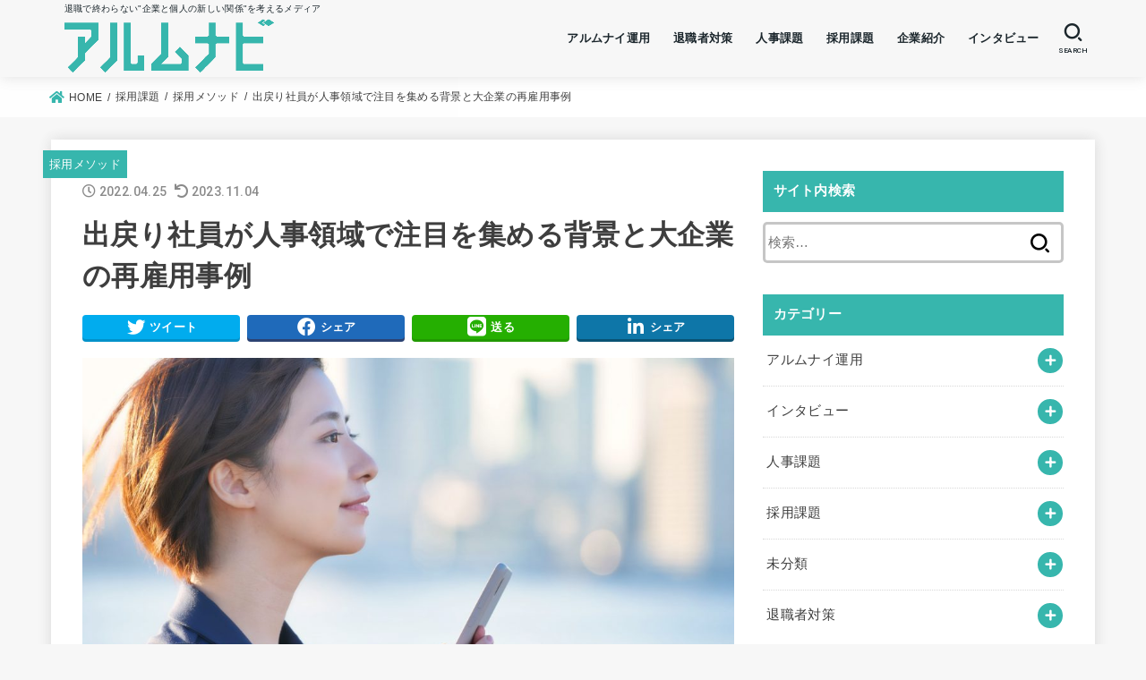

--- FILE ---
content_type: text/html; charset=UTF-8
request_url: https://alumnavi.com/returning-employee/
body_size: 21519
content:
<!doctype html>
<html lang="ja">
<head>
<meta charset="utf-8">
<meta http-equiv="X-UA-Compatible" content="IE=edge">
<meta name="HandheldFriendly" content="True">
<meta name="MobileOptimized" content="320">
<meta name="viewport" content="width=device-width, initial-scale=1"/>
<link rel="pingback" href="https://alumnavi.com/xmlrpc.php">
<meta name='robots' content='index, follow, max-image-preview:large, max-snippet:-1, max-video-preview:-1' />

	<!-- This site is optimized with the Yoast SEO plugin v19.13 - https://yoast.com/wordpress/plugins/seo/ -->
	<title>出戻り社員が人事領域で注目を集める背景と大企業の再雇用事例 | アルムナビ</title>
	<link rel="canonical" href="https://alumnavi.com/returning-employee/" />
	<meta property="og:locale" content="ja_JP" />
	<meta property="og:type" content="article" />
	<meta property="og:title" content="出戻り社員が人事領域で注目を集める背景と大企業の再雇用事例 | アルムナビ" />
	<meta property="og:description" content="旧来の採用慣習とは異なり、一度退社した社員が他社勤務を経て、元の会社に戻るというキャリアも決して珍しい事例ではなくなってきました。ここ十数年では、大企業においても出戻り社員（アルムナイ）の積極採用が目立ち、そうした採用手..." />
	<meta property="og:url" content="https://alumnavi.com/returning-employee/" />
	<meta property="og:site_name" content="アルムナビ" />
	<meta property="article:published_time" content="2022-04-25T03:02:34+00:00" />
	<meta property="article:modified_time" content="2023-11-04T09:16:41+00:00" />
	<meta property="og:image" content="https://alumnavi.com/wp-content/uploads/2022/04/22839331_m.jpg" />
	<meta property="og:image:width" content="1920" />
	<meta property="og:image:height" content="1280" />
	<meta property="og:image:type" content="image/jpeg" />
	<meta name="author" content="yajima" />
	<meta name="twitter:card" content="summary_large_image" />
	<meta name="twitter:label1" content="Written by" />
	<meta name="twitter:data1" content="yajima" />
	<meta name="twitter:label2" content="Est. reading time" />
	<meta name="twitter:data2" content="15分" />
	<script type="application/ld+json" class="yoast-schema-graph">{"@context":"https://schema.org","@graph":[{"@type":"Article","@id":"https://alumnavi.com/returning-employee/#article","isPartOf":{"@id":"https://alumnavi.com/returning-employee/"},"author":{"name":"yajima","@id":"https://alumnavi.com/#/schema/person/bb5fee3517376e2f597428a3fe841dbc"},"headline":"出戻り社員が人事領域で注目を集める背景と大企業の再雇用事例","datePublished":"2022-04-25T03:02:34+00:00","dateModified":"2023-11-04T09:16:41+00:00","mainEntityOfPage":{"@id":"https://alumnavi.com/returning-employee/"},"wordCount":23,"publisher":{"@id":"https://alumnavi.com/#organization"},"image":{"@id":"https://alumnavi.com/returning-employee/#primaryimage"},"thumbnailUrl":"https://alumnavi.com/wp-content/uploads/2022/04/22839331_m.jpg","keywords":["アルムナイネットワーク","アルムナイ採用","コラム"],"articleSection":["採用メソッド","採用課題"],"inLanguage":"ja"},{"@type":"WebPage","@id":"https://alumnavi.com/returning-employee/","url":"https://alumnavi.com/returning-employee/","name":"出戻り社員が人事領域で注目を集める背景と大企業の再雇用事例 | アルムナビ","isPartOf":{"@id":"https://alumnavi.com/#website"},"primaryImageOfPage":{"@id":"https://alumnavi.com/returning-employee/#primaryimage"},"image":{"@id":"https://alumnavi.com/returning-employee/#primaryimage"},"thumbnailUrl":"https://alumnavi.com/wp-content/uploads/2022/04/22839331_m.jpg","datePublished":"2022-04-25T03:02:34+00:00","dateModified":"2023-11-04T09:16:41+00:00","breadcrumb":{"@id":"https://alumnavi.com/returning-employee/#breadcrumb"},"inLanguage":"ja","potentialAction":[{"@type":"ReadAction","target":["https://alumnavi.com/returning-employee/"]}]},{"@type":"ImageObject","inLanguage":"ja","@id":"https://alumnavi.com/returning-employee/#primaryimage","url":"https://alumnavi.com/wp-content/uploads/2022/04/22839331_m.jpg","contentUrl":"https://alumnavi.com/wp-content/uploads/2022/04/22839331_m.jpg","width":1920,"height":1280},{"@type":"BreadcrumbList","@id":"https://alumnavi.com/returning-employee/#breadcrumb","itemListElement":[{"@type":"ListItem","position":1,"name":"Home","item":"https://alumnavi.com/"},{"@type":"ListItem","position":2,"name":"出戻り社員が人事領域で注目を集める背景と大企業の再雇用事例"}]},{"@type":"WebSite","@id":"https://alumnavi.com/#website","url":"https://alumnavi.com/","name":"アルムナビ","description":"退職で終わらない&quot;企業と個人の新しい関係&quot;を考えるメディア","publisher":{"@id":"https://alumnavi.com/#organization"},"potentialAction":[{"@type":"SearchAction","target":{"@type":"EntryPoint","urlTemplate":"https://alumnavi.com/?s={search_term_string}"},"query-input":"required name=search_term_string"}],"inLanguage":"ja"},{"@type":"Organization","@id":"https://alumnavi.com/#organization","name":"株式会社hackazouk","url":"https://alumnavi.com/","logo":{"@type":"ImageObject","inLanguage":"ja","@id":"https://alumnavi.com/#/schema/logo/image/","url":"https://alumnavi.com/wp-content/uploads/2021/03/RGB_hkz-01_rgb.png","contentUrl":"https://alumnavi.com/wp-content/uploads/2021/03/RGB_hkz-01_rgb.png","width":426,"height":537,"caption":"株式会社hackazouk"},"image":{"@id":"https://alumnavi.com/#/schema/logo/image/"}},{"@type":"Person","@id":"https://alumnavi.com/#/schema/person/bb5fee3517376e2f597428a3fe841dbc","name":"yajima","image":{"@type":"ImageObject","inLanguage":"ja","@id":"https://alumnavi.com/#/schema/person/image/","url":"https://secure.gravatar.com/avatar/e3233ece69f98d24c7b579ad22ee365e?s=96&d=mm&r=g","contentUrl":"https://secure.gravatar.com/avatar/e3233ece69f98d24c7b579ad22ee365e?s=96&d=mm&r=g","caption":"yajima"},"url":"https://alumnavi.com/author/yajima/"}]}</script>
	<!-- / Yoast SEO plugin. -->


<link rel='dns-prefetch' href='//ajax.googleapis.com' />
<link rel='dns-prefetch' href='//fonts.googleapis.com' />
<link rel='dns-prefetch' href='//use.fontawesome.com' />
<link rel="alternate" type="application/rss+xml" title="アルムナビ &raquo; フィード" href="https://alumnavi.com/feed/" />
<link rel="alternate" type="application/rss+xml" title="アルムナビ &raquo; コメントフィード" href="https://alumnavi.com/comments/feed/" />
<link rel="alternate" type="application/rss+xml" title="アルムナビ &raquo; 出戻り社員が人事領域で注目を集める背景と大企業の再雇用事例 のコメントのフィード" href="https://alumnavi.com/returning-employee/feed/" />
<script type="text/javascript">
window._wpemojiSettings = {"baseUrl":"https:\/\/s.w.org\/images\/core\/emoji\/14.0.0\/72x72\/","ext":".png","svgUrl":"https:\/\/s.w.org\/images\/core\/emoji\/14.0.0\/svg\/","svgExt":".svg","source":{"concatemoji":"https:\/\/alumnavi.com\/wp-includes\/js\/wp-emoji-release.min.js?ver=82081b1c2effcfd2fca909c6746b13e4"}};
/*! This file is auto-generated */
!function(e,a,t){var n,r,o,i=a.createElement("canvas"),p=i.getContext&&i.getContext("2d");function s(e,t){var a=String.fromCharCode,e=(p.clearRect(0,0,i.width,i.height),p.fillText(a.apply(this,e),0,0),i.toDataURL());return p.clearRect(0,0,i.width,i.height),p.fillText(a.apply(this,t),0,0),e===i.toDataURL()}function c(e){var t=a.createElement("script");t.src=e,t.defer=t.type="text/javascript",a.getElementsByTagName("head")[0].appendChild(t)}for(o=Array("flag","emoji"),t.supports={everything:!0,everythingExceptFlag:!0},r=0;r<o.length;r++)t.supports[o[r]]=function(e){if(p&&p.fillText)switch(p.textBaseline="top",p.font="600 32px Arial",e){case"flag":return s([127987,65039,8205,9895,65039],[127987,65039,8203,9895,65039])?!1:!s([55356,56826,55356,56819],[55356,56826,8203,55356,56819])&&!s([55356,57332,56128,56423,56128,56418,56128,56421,56128,56430,56128,56423,56128,56447],[55356,57332,8203,56128,56423,8203,56128,56418,8203,56128,56421,8203,56128,56430,8203,56128,56423,8203,56128,56447]);case"emoji":return!s([129777,127995,8205,129778,127999],[129777,127995,8203,129778,127999])}return!1}(o[r]),t.supports.everything=t.supports.everything&&t.supports[o[r]],"flag"!==o[r]&&(t.supports.everythingExceptFlag=t.supports.everythingExceptFlag&&t.supports[o[r]]);t.supports.everythingExceptFlag=t.supports.everythingExceptFlag&&!t.supports.flag,t.DOMReady=!1,t.readyCallback=function(){t.DOMReady=!0},t.supports.everything||(n=function(){t.readyCallback()},a.addEventListener?(a.addEventListener("DOMContentLoaded",n,!1),e.addEventListener("load",n,!1)):(e.attachEvent("onload",n),a.attachEvent("onreadystatechange",function(){"complete"===a.readyState&&t.readyCallback()})),(e=t.source||{}).concatemoji?c(e.concatemoji):e.wpemoji&&e.twemoji&&(c(e.twemoji),c(e.wpemoji)))}(window,document,window._wpemojiSettings);
</script>
<style type="text/css">
img.wp-smiley,
img.emoji {
	display: inline !important;
	border: none !important;
	box-shadow: none !important;
	height: 1em !important;
	width: 1em !important;
	margin: 0 0.07em !important;
	vertical-align: -0.1em !important;
	background: none !important;
	padding: 0 !important;
}
</style>
	<link rel='stylesheet' id='wp-block-library-css' href='https://alumnavi.com/wp-includes/css/dist/block-library/style.min.css' type='text/css' media='all' />
<link rel='stylesheet' id='classic-theme-styles-css' href='https://alumnavi.com/wp-includes/css/classic-themes.min.css?ver=1' type='text/css' media='all' />
<style id='global-styles-inline-css' type='text/css'>
body{--wp--preset--color--black: #000000;--wp--preset--color--cyan-bluish-gray: #abb8c3;--wp--preset--color--white: #ffffff;--wp--preset--color--pale-pink: #f78da7;--wp--preset--color--vivid-red: #cf2e2e;--wp--preset--color--luminous-vivid-orange: #ff6900;--wp--preset--color--luminous-vivid-amber: #fcb900;--wp--preset--color--light-green-cyan: #7bdcb5;--wp--preset--color--vivid-green-cyan: #00d084;--wp--preset--color--pale-cyan-blue: #8ed1fc;--wp--preset--color--vivid-cyan-blue: #0693e3;--wp--preset--color--vivid-purple: #9b51e0;--wp--preset--color--alumnavi-green: #37b6ad;--wp--preset--color--mainttlbg: #37b6ad;--wp--preset--color--mainttltext: #ffffff;--wp--preset--gradient--vivid-cyan-blue-to-vivid-purple: linear-gradient(135deg,rgba(6,147,227,1) 0%,rgb(155,81,224) 100%);--wp--preset--gradient--light-green-cyan-to-vivid-green-cyan: linear-gradient(135deg,rgb(122,220,180) 0%,rgb(0,208,130) 100%);--wp--preset--gradient--luminous-vivid-amber-to-luminous-vivid-orange: linear-gradient(135deg,rgba(252,185,0,1) 0%,rgba(255,105,0,1) 100%);--wp--preset--gradient--luminous-vivid-orange-to-vivid-red: linear-gradient(135deg,rgba(255,105,0,1) 0%,rgb(207,46,46) 100%);--wp--preset--gradient--very-light-gray-to-cyan-bluish-gray: linear-gradient(135deg,rgb(238,238,238) 0%,rgb(169,184,195) 100%);--wp--preset--gradient--cool-to-warm-spectrum: linear-gradient(135deg,rgb(74,234,220) 0%,rgb(151,120,209) 20%,rgb(207,42,186) 40%,rgb(238,44,130) 60%,rgb(251,105,98) 80%,rgb(254,248,76) 100%);--wp--preset--gradient--blush-light-purple: linear-gradient(135deg,rgb(255,206,236) 0%,rgb(152,150,240) 100%);--wp--preset--gradient--blush-bordeaux: linear-gradient(135deg,rgb(254,205,165) 0%,rgb(254,45,45) 50%,rgb(107,0,62) 100%);--wp--preset--gradient--luminous-dusk: linear-gradient(135deg,rgb(255,203,112) 0%,rgb(199,81,192) 50%,rgb(65,88,208) 100%);--wp--preset--gradient--pale-ocean: linear-gradient(135deg,rgb(255,245,203) 0%,rgb(182,227,212) 50%,rgb(51,167,181) 100%);--wp--preset--gradient--electric-grass: linear-gradient(135deg,rgb(202,248,128) 0%,rgb(113,206,126) 100%);--wp--preset--gradient--midnight: linear-gradient(135deg,rgb(2,3,129) 0%,rgb(40,116,252) 100%);--wp--preset--duotone--dark-grayscale: url('#wp-duotone-dark-grayscale');--wp--preset--duotone--grayscale: url('#wp-duotone-grayscale');--wp--preset--duotone--purple-yellow: url('#wp-duotone-purple-yellow');--wp--preset--duotone--blue-red: url('#wp-duotone-blue-red');--wp--preset--duotone--midnight: url('#wp-duotone-midnight');--wp--preset--duotone--magenta-yellow: url('#wp-duotone-magenta-yellow');--wp--preset--duotone--purple-green: url('#wp-duotone-purple-green');--wp--preset--duotone--blue-orange: url('#wp-duotone-blue-orange');--wp--preset--font-size--small: 13px;--wp--preset--font-size--medium: 20px;--wp--preset--font-size--large: 36px;--wp--preset--font-size--x-large: 42px;--wp--preset--spacing--20: 0.44rem;--wp--preset--spacing--30: 0.67rem;--wp--preset--spacing--40: 1rem;--wp--preset--spacing--50: 1.5rem;--wp--preset--spacing--60: 2.25rem;--wp--preset--spacing--70: 3.38rem;--wp--preset--spacing--80: 5.06rem;}:where(.is-layout-flex){gap: 0.5em;}body .is-layout-flow > .alignleft{float: left;margin-inline-start: 0;margin-inline-end: 2em;}body .is-layout-flow > .alignright{float: right;margin-inline-start: 2em;margin-inline-end: 0;}body .is-layout-flow > .aligncenter{margin-left: auto !important;margin-right: auto !important;}body .is-layout-constrained > .alignleft{float: left;margin-inline-start: 0;margin-inline-end: 2em;}body .is-layout-constrained > .alignright{float: right;margin-inline-start: 2em;margin-inline-end: 0;}body .is-layout-constrained > .aligncenter{margin-left: auto !important;margin-right: auto !important;}body .is-layout-constrained > :where(:not(.alignleft):not(.alignright):not(.alignfull)){max-width: var(--wp--style--global--content-size);margin-left: auto !important;margin-right: auto !important;}body .is-layout-constrained > .alignwide{max-width: var(--wp--style--global--wide-size);}body .is-layout-flex{display: flex;}body .is-layout-flex{flex-wrap: wrap;align-items: center;}body .is-layout-flex > *{margin: 0;}:where(.wp-block-columns.is-layout-flex){gap: 2em;}.has-black-color{color: var(--wp--preset--color--black) !important;}.has-cyan-bluish-gray-color{color: var(--wp--preset--color--cyan-bluish-gray) !important;}.has-white-color{color: var(--wp--preset--color--white) !important;}.has-pale-pink-color{color: var(--wp--preset--color--pale-pink) !important;}.has-vivid-red-color{color: var(--wp--preset--color--vivid-red) !important;}.has-luminous-vivid-orange-color{color: var(--wp--preset--color--luminous-vivid-orange) !important;}.has-luminous-vivid-amber-color{color: var(--wp--preset--color--luminous-vivid-amber) !important;}.has-light-green-cyan-color{color: var(--wp--preset--color--light-green-cyan) !important;}.has-vivid-green-cyan-color{color: var(--wp--preset--color--vivid-green-cyan) !important;}.has-pale-cyan-blue-color{color: var(--wp--preset--color--pale-cyan-blue) !important;}.has-vivid-cyan-blue-color{color: var(--wp--preset--color--vivid-cyan-blue) !important;}.has-vivid-purple-color{color: var(--wp--preset--color--vivid-purple) !important;}.has-black-background-color{background-color: var(--wp--preset--color--black) !important;}.has-cyan-bluish-gray-background-color{background-color: var(--wp--preset--color--cyan-bluish-gray) !important;}.has-white-background-color{background-color: var(--wp--preset--color--white) !important;}.has-pale-pink-background-color{background-color: var(--wp--preset--color--pale-pink) !important;}.has-vivid-red-background-color{background-color: var(--wp--preset--color--vivid-red) !important;}.has-luminous-vivid-orange-background-color{background-color: var(--wp--preset--color--luminous-vivid-orange) !important;}.has-luminous-vivid-amber-background-color{background-color: var(--wp--preset--color--luminous-vivid-amber) !important;}.has-light-green-cyan-background-color{background-color: var(--wp--preset--color--light-green-cyan) !important;}.has-vivid-green-cyan-background-color{background-color: var(--wp--preset--color--vivid-green-cyan) !important;}.has-pale-cyan-blue-background-color{background-color: var(--wp--preset--color--pale-cyan-blue) !important;}.has-vivid-cyan-blue-background-color{background-color: var(--wp--preset--color--vivid-cyan-blue) !important;}.has-vivid-purple-background-color{background-color: var(--wp--preset--color--vivid-purple) !important;}.has-black-border-color{border-color: var(--wp--preset--color--black) !important;}.has-cyan-bluish-gray-border-color{border-color: var(--wp--preset--color--cyan-bluish-gray) !important;}.has-white-border-color{border-color: var(--wp--preset--color--white) !important;}.has-pale-pink-border-color{border-color: var(--wp--preset--color--pale-pink) !important;}.has-vivid-red-border-color{border-color: var(--wp--preset--color--vivid-red) !important;}.has-luminous-vivid-orange-border-color{border-color: var(--wp--preset--color--luminous-vivid-orange) !important;}.has-luminous-vivid-amber-border-color{border-color: var(--wp--preset--color--luminous-vivid-amber) !important;}.has-light-green-cyan-border-color{border-color: var(--wp--preset--color--light-green-cyan) !important;}.has-vivid-green-cyan-border-color{border-color: var(--wp--preset--color--vivid-green-cyan) !important;}.has-pale-cyan-blue-border-color{border-color: var(--wp--preset--color--pale-cyan-blue) !important;}.has-vivid-cyan-blue-border-color{border-color: var(--wp--preset--color--vivid-cyan-blue) !important;}.has-vivid-purple-border-color{border-color: var(--wp--preset--color--vivid-purple) !important;}.has-vivid-cyan-blue-to-vivid-purple-gradient-background{background: var(--wp--preset--gradient--vivid-cyan-blue-to-vivid-purple) !important;}.has-light-green-cyan-to-vivid-green-cyan-gradient-background{background: var(--wp--preset--gradient--light-green-cyan-to-vivid-green-cyan) !important;}.has-luminous-vivid-amber-to-luminous-vivid-orange-gradient-background{background: var(--wp--preset--gradient--luminous-vivid-amber-to-luminous-vivid-orange) !important;}.has-luminous-vivid-orange-to-vivid-red-gradient-background{background: var(--wp--preset--gradient--luminous-vivid-orange-to-vivid-red) !important;}.has-very-light-gray-to-cyan-bluish-gray-gradient-background{background: var(--wp--preset--gradient--very-light-gray-to-cyan-bluish-gray) !important;}.has-cool-to-warm-spectrum-gradient-background{background: var(--wp--preset--gradient--cool-to-warm-spectrum) !important;}.has-blush-light-purple-gradient-background{background: var(--wp--preset--gradient--blush-light-purple) !important;}.has-blush-bordeaux-gradient-background{background: var(--wp--preset--gradient--blush-bordeaux) !important;}.has-luminous-dusk-gradient-background{background: var(--wp--preset--gradient--luminous-dusk) !important;}.has-pale-ocean-gradient-background{background: var(--wp--preset--gradient--pale-ocean) !important;}.has-electric-grass-gradient-background{background: var(--wp--preset--gradient--electric-grass) !important;}.has-midnight-gradient-background{background: var(--wp--preset--gradient--midnight) !important;}.has-small-font-size{font-size: var(--wp--preset--font-size--small) !important;}.has-medium-font-size{font-size: var(--wp--preset--font-size--medium) !important;}.has-large-font-size{font-size: var(--wp--preset--font-size--large) !important;}.has-x-large-font-size{font-size: var(--wp--preset--font-size--x-large) !important;}
.wp-block-navigation a:where(:not(.wp-element-button)){color: inherit;}
:where(.wp-block-columns.is-layout-flex){gap: 2em;}
.wp-block-pullquote{font-size: 1.5em;line-height: 1.6;}
</style>
<link rel='stylesheet' id='stk_style-css' href='https://alumnavi.com/wp-content/themes/jstork19/style.css' type='text/css' media='all' />
<style id='stk_style-inline-css' type='text/css'>
@media only screen and (max-width:480px){#toc_container{font-size:90%}}#toc_container{width:100%!important;padding:1.2em;border:5px solid rgba(100,100,100,.2)}#toc_container li{margin:1em 0;font-weight:bold}#toc_container li li{font-weight:normal;margin:.5em 0}#toc_container li::before{content:none}#toc_container .toc_number{display:inline-block;font-weight:bold;font-size:75%;background:#3e3e3e;color:#fff;min-width:2.1em;min-height:2.1em;line-height:2.1;text-align:center;border-radius:1em;margin-right:.3em;padding:0 7px}#toc_container a{color:inherit;text-decoration:none}#toc_container a:hover{text-decoration:underline}#toc_container p.toc_title{max-width:580px;font-weight:bold;text-align:left;margin:0 auto;font-size:100%;vertical-align:middle}#toc_container .toc_title::before{display:inline-block;font-family:"Font Awesome 5 Free";font-weight:900;content:"\f03a";margin-right:.8em;margin-left:.4em;transform:scale(1.4);color:initial}#toc_container .toc_title .toc_toggle{font-size:80%;font-weight:normal;margin-left:.2em}#toc_container .toc_list{max-width:580px;margin-left:auto;margin-right:auto}#toc_container .toc_list>li{padding-left:0}
body,.breadcrumb__link::after{color:#3E3E3E}a,.breadcrumb__li.bc_homelink a::before,.widget li a:after,.np-post-list.prev a::before,.np-post-list.next a::after,.footer-links li a:before{color:#37b6ad}a:hover{color:#37b6ad}.article-footer .post-categories li a{background-color:#37b6ad;border-color:#37b6ad}.article-footer .post-categories li a:hover{background-color:#37b6ad;border-color:#37b6ad}.article-footer .post-categories.tags a{color:#37b6ad}.article-footer .post-categories.tags a:hover{color:#37b6ad}#header,.bgnormal #inner-header{background:#f7f7f7}#site__logo a{color:#0760ba}#header,#ul__g_nav a,.nav_btn{color:#1b262c}@media only screen and (min-width:768px){#ul__g_nav .sub-menu{background:#37b6ad}#ul__g_nav .sub-menu a{color:#f7f7f7}}body.page-template-page-wide #container,#inner-content,#breadcrumb,.entry-content blockquote:before,.entry-content blockquote:after,.archives-list.simple-list .post-list a,.cbox.type_simple,.cbox.type_simple .span__box_title,.accordion_content{background-color:#fff}.entry-content h2:not(.is-style-stylenone),.widgettitle,.homeadd_wrap h2,.accordion:not(.is-style-accordion_type_simple)::before,.is-style-faq_type_bg1::before,ul.wpp-list li a:before,#toc_container .toc_number,.faq-icon--bg_themecolor .oc-faq__title::before,.faq-icon--bg_themecolor .oc-faq__comment::before,.cbox:not(.type_simple).is-style-site_color .span__box_title{background-color:#37b6ad;color:#fff}.entry-content h3:not(.is-style-stylenone),.entry-content h4:not(.is-style-stylenone),.cat_postlist .catttl,.archive-title,.h_boader .entry-content h2:not(.is-style-stylenone),.h_boader .homeadd_wrap h2,.cbox.is-style-site_color{border-color:#37b6ad}.cbox:not(.type_simple):not(.type_ttl).is-style-site_color,.author_meta.singlefoot_other:not(.bgnone){background-color:rgba(55,182,173,.1)}.h_balloon .entry-content h2:not(.is-style-stylenone):after,.h_balloon .homeadd_wrap h2:not(.is-style-stylenone):after{border-top-color:#37b6ad}.entry-content ul li:before,#toc_container .toc_title::before,.cbox.type_simple.is-style-site_color .span__box_title,.stk_timeline__child::before{color:#37b6ad}.entry-content ol>li:before{background-color:#37b6ad;border-color:#37b6ad;color:#fff}.has-mainttlbg-color{color:#37b6ad}.has-mainttlbg-background-color{background-color:#37b6ad}.has-mainttltext-color{color:#fff}.has-mainttltext-background-color{background-color:#fff}#container .cat-name,.related_article .ttl:before{background-color:#37b6ad;color:#fff}.btn-wrap a,.wp-block-button.is-style-normal a,.wp-block-button.is-style-fill .wp-block-button__link:not(.has-background):not(.has-text-color){background-color:#37b6ad;border-color:#37b6ad}.btn-wrap a:hover,.wp-block-button.is-style-normal a:hover,.widget .btn-wrap:not(.simple) a:hover{color:#37b6ad;border-color:#37b6ad}.btn-wrap.simple a,.wp-block-button.is-style-simple a,.wp-block-button.is-style-outline .wp-block-button__link:not(.has-background):not(.has-text-color),.pagination .page-numbers,.page-links .post-page-numbers{border-color:#37b6ad;color:#37b6ad}.btn-wrap.simple a:hover,.wp-block-button.is-style-simple a:hover,.pagination .page-numbers.current,.pagination .page-numbers.current:hover,.pagination .page-numbers:hover,.pagination .page-numbers:focus,.page-links .post-page-numbers.current,.page-links .post-page-numbers:hover,.page-links .post-page-numbers:focus,.accordionBtn{background-color:#37b6ad}.accordionBtn.active{background-color:#37b6ad}#top_carousel a,.slick-prev:before,.slick-next:before,.slick-dots li button:before{color:#444}#sidebar1,.widget:not(.widget_text) a{color:#3e3e3e}.footer a,#inner-footer a{color:#f7f7f7}.footer .widgettitle{color:#fff}.bgfull #footer,.bgnormal #inner-footer,.cta-inner{background-color:#37b6ad;color:#fff}.wp-block-stk-plugin-faq .faq_title::before{background-color:#3E3E3E}.newmark::before{background-color:#37b6ad}
</style>
<link rel='stylesheet' id='stk_child-style-css' href='https://alumnavi.com/wp-content/themes/jstork19_custom/style.css' type='text/css' media='all' />
<link rel='stylesheet' id='stk_iconfont_style-css' href='https://alumnavi.com/wp-content/themes/jstork19/webfonts/skticon/style.css' type='text/css' media='all' />
<link rel='stylesheet' id='gf_font-css' href='https://fonts.googleapis.com/css2?family=Roboto:wght@500;900&#038;display=swap' type='text/css' media='all' />
<style id='gf_font-inline-css' type='text/css'>
.gf {font-family: "Roboto", "游ゴシック", "Yu Gothic", "游ゴシック体", "YuGothic", "Hiragino Kaku Gothic ProN", Meiryo, sans-serif;}
</style>
<link rel='stylesheet' id='fontawesome-css' href='https://use.fontawesome.com/releases/v5.13.0/css/all.css' type='text/css' media='all' />
<script type='text/javascript' src='https://ajax.googleapis.com/ajax/libs/jquery/1.12.4/jquery.min.js?ver=1.12.4' id='jquery-js'></script>
<link rel="https://api.w.org/" href="https://alumnavi.com/wp-json/" /><link rel="alternate" type="application/json" href="https://alumnavi.com/wp-json/wp/v2/posts/4745" /><link rel="EditURI" type="application/rsd+xml" title="RSD" href="https://alumnavi.com/xmlrpc.php?rsd" />
<link rel="wlwmanifest" type="application/wlwmanifest+xml" href="https://alumnavi.com/wp-includes/wlwmanifest.xml" />

<link rel='shortlink' href='https://alumnavi.com/?p=4745' />
<link rel="alternate" type="application/json+oembed" href="https://alumnavi.com/wp-json/oembed/1.0/embed?url=https%3A%2F%2Falumnavi.com%2Freturning-employee%2F" />
<link rel="alternate" type="text/xml+oembed" href="https://alumnavi.com/wp-json/oembed/1.0/embed?url=https%3A%2F%2Falumnavi.com%2Freturning-employee%2F&#038;format=xml" />
<!-- Global site tag (gtag.js) - Google Analytics -->
<script async src="https://www.googletagmanager.com/gtag/js?id=UA-102353609-3"></script>
<script>
  window.dataLayer = window.dataLayer || [];
  function gtag(){dataLayer.push(arguments);}
  gtag('js', new Date());

  gtag('config', 'UA-102353609-3');
</script>
<!-- Facebook Pixel Code -->
<script>
!function(f,b,e,v,n,t,s)
{if(f.fbq)return;n=f.fbq=function(){n.callMethod?
n.callMethod.apply(n,arguments):n.queue.push(arguments)};
if(!f._fbq)f._fbq=n;n.push=n;n.loaded=!0;n.version='2.0';
n.queue=[];t=b.createElement(e);t.async=!0;
t.src=v;s=b.getElementsByTagName(e)[0];
s.parentNode.insertBefore(t,s)}(window, document,'script',
'https://connect.facebook.net/en_US/fbevents.js');
fbq('init', '516146026265320');
fbq('track', 'PageView');
</script>
<noscript><img height="1" width="1" style="display:none"
src="https://www.facebook.com/tr?id=516146026265320&ev=PageView&noscript=1"
/></noscript>
<!-- End Facebook Pixel Code -->
<!-- Google Tag Manager -->
<script>(function(w,d,s,l,i){w[l]=w[l]||[];w[l].push({'gtm.start':
new Date().getTime(),event:'gtm.js'});var f=d.getElementsByTagName(s)[0],
j=d.createElement(s),dl=l!='dataLayer'?'&l='+l:'';j.async=true;j.src=
'https://www.googletagmanager.com/gtm.js?id='+i+dl;f.parentNode.insertBefore(j,f);
})(window,document,'script','dataLayer','GTM-KNDJ6NN');</script>
<!-- End Google Tag Manager --><link rel="icon" href="https://alumnavi.com/wp-content/uploads/2020/04/cropped-favicon_alumnavi-1-32x32.png" sizes="32x32" />
<link rel="icon" href="https://alumnavi.com/wp-content/uploads/2020/04/cropped-favicon_alumnavi-1-192x192.png" sizes="192x192" />
<link rel="apple-touch-icon" href="https://alumnavi.com/wp-content/uploads/2020/04/cropped-favicon_alumnavi-1-180x180.png" />
<meta name="msapplication-TileImage" content="https://alumnavi.com/wp-content/uploads/2020/04/cropped-favicon_alumnavi-1-270x270.png" />
		<style type="text/css" id="wp-custom-css">
			.header{
	box-shadow: 0 3px 6px rgba(0,0,0,0.3);
}
/*カテゴリーページの子カテゴリーの表示*/
.cat_child_list>ul, ol {
  padding: 0;
  position: relative;
}
.cat_child_list>ul li{
  color: #2d8fdd;
  border-left: solid 6px #0f4c75;
  background: #f1f8ff;
  margin-bottom: 3px;
  line-height: 1.5;
  padding: 0.5em;
  list-style-type: none;
}
/*カテゴリーラベル*/
.archives-list .eyecatch .cat-name{
	opacity:1.0;
}
/*snsボタン*/
.sns_btn > ul >li>a{
	height:27px
}
.textwidget{
	text-align: center;
}
/*ランキングウィジェット*/
.wpp-list li{
	position:static;
}

.wpp-post-title{
	overflow:hidden;
	position:relative;
	width:72%;
	height:60px;
	line-height:20px;
}

.wpp-post-title::after, .wpp-post-title::before{
		position:absolute;
		background:#fff;
}
.wpp-post-title::before{
	content:"...";
	bottom:0;
	right:0;
}

/*スライダーのおすすめラベルを非表示*/
.slick-slide a figure span{
	display:none;
}
/*アイキャッチカードのサイズの調整*/
.archives-list.card-list a .eyecatch{
	max-height: 100% !important;
 	width: auto !important;
}
.news-external-img{
	display: block;
width:auto;
height:auto;
max-height:29vh;
margin:0 auto;
}
/* 画像のの枠線を消去 */
.wp-caption, .wp-block-image .reunion-request-button{
	border: none;
}
/*スマホでパンクズリストを非表示*/
@media screen and (max-width:960px){
	#breadcrumb{
		display:none;
	}
}
.urawa {
	background-color: #ED193A !important;
}
/*タグクラウド*/
.tagcloud {
  margin-top: 3px;
}

		</style>
		</head>
<body class="post-template-default single single-post postid-4745 single-format-standard wp-custom-logo wp-embed-responsive gf_Roboto bgfull">
<svg xmlns="http://www.w3.org/2000/svg" viewBox="0 0 0 0" width="0" height="0" focusable="false" role="none" style="visibility: hidden; position: absolute; left: -9999px; overflow: hidden;" ><defs><filter id="wp-duotone-dark-grayscale"><feColorMatrix color-interpolation-filters="sRGB" type="matrix" values=" .299 .587 .114 0 0 .299 .587 .114 0 0 .299 .587 .114 0 0 .299 .587 .114 0 0 " /><feComponentTransfer color-interpolation-filters="sRGB" ><feFuncR type="table" tableValues="0 0.49803921568627" /><feFuncG type="table" tableValues="0 0.49803921568627" /><feFuncB type="table" tableValues="0 0.49803921568627" /><feFuncA type="table" tableValues="1 1" /></feComponentTransfer><feComposite in2="SourceGraphic" operator="in" /></filter></defs></svg><svg xmlns="http://www.w3.org/2000/svg" viewBox="0 0 0 0" width="0" height="0" focusable="false" role="none" style="visibility: hidden; position: absolute; left: -9999px; overflow: hidden;" ><defs><filter id="wp-duotone-grayscale"><feColorMatrix color-interpolation-filters="sRGB" type="matrix" values=" .299 .587 .114 0 0 .299 .587 .114 0 0 .299 .587 .114 0 0 .299 .587 .114 0 0 " /><feComponentTransfer color-interpolation-filters="sRGB" ><feFuncR type="table" tableValues="0 1" /><feFuncG type="table" tableValues="0 1" /><feFuncB type="table" tableValues="0 1" /><feFuncA type="table" tableValues="1 1" /></feComponentTransfer><feComposite in2="SourceGraphic" operator="in" /></filter></defs></svg><svg xmlns="http://www.w3.org/2000/svg" viewBox="0 0 0 0" width="0" height="0" focusable="false" role="none" style="visibility: hidden; position: absolute; left: -9999px; overflow: hidden;" ><defs><filter id="wp-duotone-purple-yellow"><feColorMatrix color-interpolation-filters="sRGB" type="matrix" values=" .299 .587 .114 0 0 .299 .587 .114 0 0 .299 .587 .114 0 0 .299 .587 .114 0 0 " /><feComponentTransfer color-interpolation-filters="sRGB" ><feFuncR type="table" tableValues="0.54901960784314 0.98823529411765" /><feFuncG type="table" tableValues="0 1" /><feFuncB type="table" tableValues="0.71764705882353 0.25490196078431" /><feFuncA type="table" tableValues="1 1" /></feComponentTransfer><feComposite in2="SourceGraphic" operator="in" /></filter></defs></svg><svg xmlns="http://www.w3.org/2000/svg" viewBox="0 0 0 0" width="0" height="0" focusable="false" role="none" style="visibility: hidden; position: absolute; left: -9999px; overflow: hidden;" ><defs><filter id="wp-duotone-blue-red"><feColorMatrix color-interpolation-filters="sRGB" type="matrix" values=" .299 .587 .114 0 0 .299 .587 .114 0 0 .299 .587 .114 0 0 .299 .587 .114 0 0 " /><feComponentTransfer color-interpolation-filters="sRGB" ><feFuncR type="table" tableValues="0 1" /><feFuncG type="table" tableValues="0 0.27843137254902" /><feFuncB type="table" tableValues="0.5921568627451 0.27843137254902" /><feFuncA type="table" tableValues="1 1" /></feComponentTransfer><feComposite in2="SourceGraphic" operator="in" /></filter></defs></svg><svg xmlns="http://www.w3.org/2000/svg" viewBox="0 0 0 0" width="0" height="0" focusable="false" role="none" style="visibility: hidden; position: absolute; left: -9999px; overflow: hidden;" ><defs><filter id="wp-duotone-midnight"><feColorMatrix color-interpolation-filters="sRGB" type="matrix" values=" .299 .587 .114 0 0 .299 .587 .114 0 0 .299 .587 .114 0 0 .299 .587 .114 0 0 " /><feComponentTransfer color-interpolation-filters="sRGB" ><feFuncR type="table" tableValues="0 0" /><feFuncG type="table" tableValues="0 0.64705882352941" /><feFuncB type="table" tableValues="0 1" /><feFuncA type="table" tableValues="1 1" /></feComponentTransfer><feComposite in2="SourceGraphic" operator="in" /></filter></defs></svg><svg xmlns="http://www.w3.org/2000/svg" viewBox="0 0 0 0" width="0" height="0" focusable="false" role="none" style="visibility: hidden; position: absolute; left: -9999px; overflow: hidden;" ><defs><filter id="wp-duotone-magenta-yellow"><feColorMatrix color-interpolation-filters="sRGB" type="matrix" values=" .299 .587 .114 0 0 .299 .587 .114 0 0 .299 .587 .114 0 0 .299 .587 .114 0 0 " /><feComponentTransfer color-interpolation-filters="sRGB" ><feFuncR type="table" tableValues="0.78039215686275 1" /><feFuncG type="table" tableValues="0 0.94901960784314" /><feFuncB type="table" tableValues="0.35294117647059 0.47058823529412" /><feFuncA type="table" tableValues="1 1" /></feComponentTransfer><feComposite in2="SourceGraphic" operator="in" /></filter></defs></svg><svg xmlns="http://www.w3.org/2000/svg" viewBox="0 0 0 0" width="0" height="0" focusable="false" role="none" style="visibility: hidden; position: absolute; left: -9999px; overflow: hidden;" ><defs><filter id="wp-duotone-purple-green"><feColorMatrix color-interpolation-filters="sRGB" type="matrix" values=" .299 .587 .114 0 0 .299 .587 .114 0 0 .299 .587 .114 0 0 .299 .587 .114 0 0 " /><feComponentTransfer color-interpolation-filters="sRGB" ><feFuncR type="table" tableValues="0.65098039215686 0.40392156862745" /><feFuncG type="table" tableValues="0 1" /><feFuncB type="table" tableValues="0.44705882352941 0.4" /><feFuncA type="table" tableValues="1 1" /></feComponentTransfer><feComposite in2="SourceGraphic" operator="in" /></filter></defs></svg><svg xmlns="http://www.w3.org/2000/svg" viewBox="0 0 0 0" width="0" height="0" focusable="false" role="none" style="visibility: hidden; position: absolute; left: -9999px; overflow: hidden;" ><defs><filter id="wp-duotone-blue-orange"><feColorMatrix color-interpolation-filters="sRGB" type="matrix" values=" .299 .587 .114 0 0 .299 .587 .114 0 0 .299 .587 .114 0 0 .299 .587 .114 0 0 " /><feComponentTransfer color-interpolation-filters="sRGB" ><feFuncR type="table" tableValues="0.098039215686275 1" /><feFuncG type="table" tableValues="0 0.66274509803922" /><feFuncB type="table" tableValues="0.84705882352941 0.41960784313725" /><feFuncA type="table" tableValues="1 1" /></feComponentTransfer><feComposite in2="SourceGraphic" operator="in" /></filter></defs></svg><!-- Google Tag Manager (noscript) -->
<noscript><iframe src="https://www.googletagmanager.com/ns.html?id=GTM-KNDJ6NN"
height="0" width="0" style="display:none;visibility:hidden"></iframe></noscript>
<!-- End Google Tag Manager (noscript) -->
<div id="container">


<header id="header" class="header">
<div id="inner-header" class="wrap">
<div id="site__logo" class="fs_l"><p class="site_description">退職で終わらない&quot;企業と個人の新しい関係&quot;を考えるメディア</p><p class="h1 img"><a href="https://alumnavi.com/" class="custom-logo-link" rel="home"><img width="690" height="177" src="https://alumnavi.com/wp-content/uploads/2020/04/logo-alumnavi-v.png" class="custom-logo" alt="アルムナビ" decoding="async" srcset="https://alumnavi.com/wp-content/uploads/2020/04/logo-alumnavi-v.png 690w, https://alumnavi.com/wp-content/uploads/2020/04/logo-alumnavi-v-300x77.png 300w" sizes="(max-width: 690px) 100vw, 690px" /></a></p></div><nav id="g_nav" class="menu-header_global_nav-container"><ul id="ul__g_nav" class="menu"><li id="menu-item-3968" class="menu-item menu-item-type-taxonomy menu-item-object-category menu-item-has-children menu-item-3968"><a href="https://alumnavi.com/category/alumni-operation/">アルムナイ運用</a>
<ul class="sub-menu">
	<li id="menu-item-4167" class="menu-item menu-item-type-post_type menu-item-object-post menu-item-4167"><a href="https://alumnavi.com/gogen/">アルムナイとは？</a></li>
	<li id="menu-item-3970" class="menu-item menu-item-type-taxonomy menu-item-object-category menu-item-3970"><a href="https://alumnavi.com/category/alumni-operation/case/">アルムナイ企業事例<span class="gf">「アルムナイ（企業の退職者／卒業生）」との関係構築を進める、先進企業の取り組みについて紹介します。アルムナイネットワークや再雇用制度をつくった理由、アルムナイや従業員からの反応、今後アルムナイとどのような関係を築いていきたいのかなど聞いています。 ＞＞事例集はこちら</span></a></li>
	<li id="menu-item-3969" class="menu-item menu-item-type-taxonomy menu-item-object-category menu-item-3969"><a href="https://alumnavi.com/category/alumni-operation/meaning-company/">アルムナイ施策の意味<span class="gf">自社を辞めた元従業員と、退職後も関係を持ち続ける意味を考えます。企業にとってどのようなメリットがあるのでしょうか？</span></a></li>
	<li id="menu-item-3971" class="menu-item menu-item-type-taxonomy menu-item-object-category menu-item-3971"><a href="https://alumnavi.com/category/alumni-operation/alumni-know-how/">アルムナイ運用ノウハウ<span class="gf">企業は辞めた元従業員とどのようにつながりを持てばいいのでしょうか？アルムナイと退職後も関係を持ち続ける方法を探ります。</span></a></li>
</ul>
</li>
<li id="menu-item-3972" class="menu-item menu-item-type-taxonomy menu-item-object-category menu-item-has-children menu-item-3972"><a href="https://alumnavi.com/category/retiree-issue/">退職者対策</a>
<ul class="sub-menu">
	<li id="menu-item-3980" class="menu-item menu-item-type-taxonomy menu-item-object-category menu-item-3980"><a href="https://alumnavi.com/category/retiree-issue/turn-over-rate/">退職率改善</a></li>
	<li id="menu-item-3981" class="menu-item menu-item-type-taxonomy menu-item-object-category menu-item-3981"><a href="https://alumnavi.com/category/retiree-issue/keep-retiree-back/">退職者引き止め</a></li>
	<li id="menu-item-3987" class="menu-item menu-item-type-taxonomy menu-item-object-category menu-item-3987"><a href="https://alumnavi.com/category/retiree-issue/retiree-send-off/">退職者の送り出し</a></li>
	<li id="menu-item-3982" class="menu-item menu-item-type-taxonomy menu-item-object-category menu-item-3982"><a href="https://alumnavi.com/category/retiree-issue/retiree-rehiring/">退職者の再雇用・業務委託</a></li>
</ul>
</li>
<li id="menu-item-4164" class="menu-item menu-item-type-taxonomy menu-item-object-category menu-item-has-children menu-item-4164"><a href="https://alumnavi.com/category/hr-issue/">人事課題</a>
<ul class="sub-menu">
	<li id="menu-item-4165" class="menu-item menu-item-type-taxonomy menu-item-object-category menu-item-4165"><a href="https://alumnavi.com/category/hr-issue/hr-management/">人材管理</a></li>
	<li id="menu-item-4166" class="menu-item menu-item-type-taxonomy menu-item-object-category menu-item-4166"><a href="https://alumnavi.com/category/hr-issue/hr-development/">人材育成</a></li>
</ul>
</li>
<li id="menu-item-3977" class="menu-item menu-item-type-taxonomy menu-item-object-category current-post-ancestor current-menu-parent current-post-parent menu-item-has-children menu-item-3977"><a href="https://alumnavi.com/category/recruitment-issue/">採用課題</a>
<ul class="sub-menu">
	<li id="menu-item-3989" class="menu-item menu-item-type-taxonomy menu-item-object-category menu-item-3989"><a href="https://alumnavi.com/category/recruitment-issue/labor-shortage/">採用難</a></li>
	<li id="menu-item-3985" class="menu-item menu-item-type-taxonomy menu-item-object-category current-post-ancestor current-menu-parent current-post-parent menu-item-3985"><a href="https://alumnavi.com/category/recruitment-issue/employment-method/">採用メソッド</a></li>
	<li id="menu-item-3983" class="menu-item menu-item-type-taxonomy menu-item-object-category menu-item-3983"><a href="https://alumnavi.com/category/recruitment-issue/employment-cost/">採用コスト削減</a></li>
	<li id="menu-item-3984" class="menu-item menu-item-type-taxonomy menu-item-object-category menu-item-3984"><a href="https://alumnavi.com/category/recruitment-issue/employment-mismatch/">採用ミスマッチ防止</a></li>
</ul>
</li>
<li id="menu-item-3978" class="menu-item menu-item-type-post_type menu-item-object-page menu-item-3978"><a href="https://alumnavi.com/company-list/">企業紹介</a></li>
<li id="menu-item-3975" class="menu-item menu-item-type-taxonomy menu-item-object-category menu-item-has-children menu-item-3975"><a href="https://alumnavi.com/category/interview/">インタビュー</a>
<ul class="sub-menu">
	<li id="menu-item-3976" class="menu-item menu-item-type-taxonomy menu-item-object-category menu-item-3976"><a href="https://alumnavi.com/category/interview/voices-alumni/">アルムナイの声<span class="gf">さまざまな企業の「アルムナイの声」を集めました。他のアルムナイは古巣の会社とどのような関係性を築いているのでしょうか？ ＞＞連載「ALUbum」</span></a></li>
	<li id="menu-item-5098" class="menu-item menu-item-type-taxonomy menu-item-object-category menu-item-5098"><a href="https://alumnavi.com/category/interview/voices-company/">企業の声</a></li>
</ul>
</li>
</ul></nav><a href="#searchbox" data-remodal-target="searchbox" id="search_btn" class="nav_btn search_btn"><span class="text gf">search</span></a></div>
</header>

<div id="breadcrumb" class="breadcrumb fadeIn cf"><div class="wrap"><ul class="breadcrumb__ul" itemscope itemtype="http://schema.org/BreadcrumbList"><li class="breadcrumb__li bc_homelink" itemprop="itemListElement" itemscope itemtype="http://schema.org/ListItem"><a class="breadcrumb__link" itemprop="item" href="https://alumnavi.com/"><span itemprop="name"> HOME</span></a><meta itemprop="position" content="1" /></li><li class="breadcrumb__li" itemprop="itemListElement" itemscope itemtype="http://schema.org/ListItem"><a class="breadcrumb__link" itemprop="item" href="https://alumnavi.com/category/recruitment-issue/"><span itemprop="name">採用課題</span></a><meta itemprop="position" content="2" /></li><li class="breadcrumb__li" itemprop="itemListElement" itemscope itemtype="http://schema.org/ListItem"><a class="breadcrumb__link" itemprop="item" href="https://alumnavi.com/category/recruitment-issue/employment-method/"><span itemprop="name">採用メソッド</span></a><meta itemprop="position" content="3" /></li><li class="breadcrumb__li" itemprop="itemListElement" itemscope itemtype="http://schema.org/ListItem" class="bc_posttitle"><span itemprop="name">出戻り社員が人事領域で注目を集める背景と大企業の再雇用事例</span><meta itemprop="position" content="4" /></li></ul></div></div>
<div id="content">
    <div id="inner-content" class="fadeIn wrap">

        <main id="main">
                        <article id="post-4745" class="post-4745 post type-post status-publish format-standard has-post-thumbnail hentry category-employment-method category-recruitment-issue tag-102 tag-100 tag-113 article">
                                <header class="article-header entry-header">
                    <p class="byline entry-meta vcard cf">

                        <span class="cat-name cat-id-66"><a href="https://alumnavi.com/category/recruitment-issue/employment-method/">採用メソッド</a></span>
                        <time class="time__date gf entry-date updated">2022.04.25</time><time class="time__date gf entry-date undo updated" datetime="2023-11-04">2023.11.04</time>
                        
                    </p>

                    <h1 class="entry-title single-title" itemprop="headline" rel="bookmark">出戻り社員が人事領域で注目を集める背景と大企業の再雇用事例</h1>
                                                            <div class="sns_btn">
    <ul>

                <li class="twitter">
            <a target="blank"
                href="//twitter.com/intent/tweet?url=https%3A%2F%2Falumnavi.com%2Freturning-employee%2F&text=%E5%87%BA%E6%88%BB%E3%82%8A%E7%A4%BE%E5%93%A1%E3%81%8C%E4%BA%BA%E4%BA%8B%E9%A0%98%E5%9F%9F%E3%81%A7%E6%B3%A8%E7%9B%AE%E3%82%92%E9%9B%86%E3%82%81%E3%82%8B%E8%83%8C%E6%99%AF%E3%81%A8%E5%A4%A7%E4%BC%81%E6%A5%AD%E3%81%AE%E5%86%8D%E9%9B%87%E7%94%A8%E4%BA%8B%E4%BE%8B&tw_p=tweetbutton"
                onclick="window.open(this.href, 'tweetwindow', 'width=550, height=450,personalbar=0,toolbar=0,scrollbars=1,resizable=1'); return false;"><span
                    class="text">ツイート</span><span class="count"></span></a>
        </li>
        
                <li class="facebook">
            <a href="//www.facebook.com/sharer.php?src=bm&u=https%3A%2F%2Falumnavi.com%2Freturning-employee%2F&t=%E5%87%BA%E6%88%BB%E3%82%8A%E7%A4%BE%E5%93%A1%E3%81%8C%E4%BA%BA%E4%BA%8B%E9%A0%98%E5%9F%9F%E3%81%A7%E6%B3%A8%E7%9B%AE%E3%82%92%E9%9B%86%E3%82%81%E3%82%8B%E8%83%8C%E6%99%AF%E3%81%A8%E5%A4%A7%E4%BC%81%E6%A5%AD%E3%81%AE%E5%86%8D%E9%9B%87%E7%94%A8%E4%BA%8B%E4%BE%8B"
                onclick="javascript:window.open(this.href, '', 'menubar=no,toolbar=no,resizable=yes,scrollbars=yes,height=300,width=600');return false;"><span
                    class="text">シェア</span><span class="count"></span></a>
        </li>
        
        
                <li class="line">
            <a href="//line.me/R/msg/text/?%E5%87%BA%E6%88%BB%E3%82%8A%E7%A4%BE%E5%93%A1%E3%81%8C%E4%BA%BA%E4%BA%8B%E9%A0%98%E5%9F%9F%E3%81%A7%E6%B3%A8%E7%9B%AE%E3%82%92%E9%9B%86%E3%82%81%E3%82%8B%E8%83%8C%E6%99%AF%E3%81%A8%E5%A4%A7%E4%BC%81%E6%A5%AD%E3%81%AE%E5%86%8D%E9%9B%87%E7%94%A8%E4%BA%8B%E4%BE%8B%0Ahttps%3A%2F%2Falumnavi.com%2Freturning-employee%2F" target="_blank"><span
                    class="text">送る</span></a>
        </li>
        
                <li class="linkedin">
            <a href="http://www.linkedin.com/shareArticle?mini=true&url=https://alumnavi.com/returning-employee/" target="_blank"
                rel="nofollow">
                <span class="text">シェア</span>
            </a>
        </li>

    </ul>
</div>                                    </header>

                <section class="entry-content cf">

                    
                                        
<figure class="wp-block-image size-large"><img decoding="async" width="1024" height="683" src="https://alumnavi.com/wp-content/uploads/2022/04/22839331_m-1024x683.jpg" alt="" class="wp-image-4837" srcset="https://alumnavi.com/wp-content/uploads/2022/04/22839331_m-1024x683.jpg 1024w, https://alumnavi.com/wp-content/uploads/2022/04/22839331_m-300x200.jpg 300w, https://alumnavi.com/wp-content/uploads/2022/04/22839331_m-768x512.jpg 768w, https://alumnavi.com/wp-content/uploads/2022/04/22839331_m-1536x1024.jpg 1536w, https://alumnavi.com/wp-content/uploads/2022/04/22839331_m.jpg 1920w" sizes="(max-width: 1024px) 100vw, 1024px" /></figure>



<p>旧来の採用慣習とは異なり、一度退社した社員が他社勤務を経て、元の会社に戻るというキャリアも決して珍しい事例ではなくなってきました。ここ十数年では、<strong><span class="span-stk-maker-yellow">大企業においても出戻り社員（</span><span class="span-stk-maker-yellow">アルムナイ</span><span class="span-stk-maker-yellow">）の積極採用が目立ち、そうした採用手法がHR領域で大いに注目を集めています</span></strong>。</p>



<p>この記事では、各企業の出戻り社員再雇用への取り組みを紹介するとともに、出戻り社員の再雇用がもたらすメリットやデメリット、さらにどういった企業に適した採用スタイルなのかという点も掘り下げていきます。</p>



<h2>出戻り社員が人事・HR領域で注目を集める背景とは</h2>



<p>出戻り社員が人事・HR領域で注目されるようになった背景としては、まず社会全体の慢性的な労働力不足が挙げられます。少子高齢化の進展とともに労働人口の減少傾向は続き、2019年の有効求人倍率は約1.6倍とバブル期を上回る水準を記録しました。コロナ禍も絡み、2020年以降の倍率は1.1倍程度に下落したものの、労働人口自体は2030年頃まで減少の一途をたどる見通しです。</p>



<p>こうした中長期的な人口構成の事情から、人事が採用に苦慮する状況が当分の間は続くと解釈せざるをえません。そこで、<strong><span class="span-stk-maker-yellow">自社で勤務経験があり、スキルや人物像を概ね把握できている出戻り社員（アルムナイ）の再雇用は、売り手市場に直面する採用側にとって注目すべき選択肢</span></strong>となります。</p>



<p>&gt;&gt;<a href="https://official-alumni.com" target="_blank" rel="noreferrer noopener">【シェアNo1】出戻り社員の再雇用ならアルムナイ専門サービスのOfficial-Alumni.com</a></p>



<p>さらに、かつては日本企業の慣例であった終身雇用制度が崩れ、人材の流動化が進んでいるという事情も大いに関わっています。個々の労働観も変化し、退社後、大学院などを経てキャリアアップを目指すケース、育児が落ち着いてから再就職するケース、副業を始めるケースなど、多様な働き方が社会全体に浸透してきたのも事実です。人事・HR領域は、新卒採用に止まらず、流動性の高い労働市場において、<strong><span class="span-stk-maker-yellow">自社のニーズを満たす人材を臨機応変に確保しなくてはなりません</span></strong>。</p>



<p>そうした中で、かつては例外的だった出戻り社員の再雇用に、前向きに取り組む企業が増加傾向にあります。2000年頃からは、国内の大企業でも制度的に出戻り社員を採用するケースが出ています。そうした大企業の事例が増えることで、出戻り社員再雇用は単なる縁故採用ではなく、戦略的な採用プランの１つと捉える見方が広がってきました。</p>



<h2>出戻り社員の大企業における再雇用事例</h2>



<figure class="wp-block-image size-large"><img decoding="async" loading="lazy" width="1024" height="683" src="https://alumnavi.com/wp-content/uploads/2022/04/23111304_m-1024x683.jpg" alt="" class="wp-image-4843" srcset="https://alumnavi.com/wp-content/uploads/2022/04/23111304_m-1024x683.jpg 1024w, https://alumnavi.com/wp-content/uploads/2022/04/23111304_m-300x200.jpg 300w, https://alumnavi.com/wp-content/uploads/2022/04/23111304_m-768x512.jpg 768w, https://alumnavi.com/wp-content/uploads/2022/04/23111304_m-1536x1024.jpg 1536w, https://alumnavi.com/wp-content/uploads/2022/04/23111304_m.jpg 1920w" sizes="(max-width: 1024px) 100vw, 1024px" /></figure>



<p>上述したように、大企業においても出戻り社員の再雇用を積極的に進める動きが目立っています。ここでは、特に注目に値する具体的な事例を紹介していきます。</p>



<h3>トヨタ自動車（株）</h3>



<p>トヨタ自動車(株)は、2005年より事技専門職以上を対象に「<a rel="noreferrer noopener" href="https://global.toyota/jp/detail/1468417" target="_blank">プロキャリア・カムバック制度</a>」を導入し、一定の条件を満たす元社員の再雇用制度を推進してきました。21世紀初めのタイミングなので、大企業の中でも、比較的早期に出戻り社員の受け入れ体制を整えた事例と言えるでしょう。</p>



<p>この制度を利用する場合は、まず退職理由が「配偶者の転勤」もしくは「介護」に限られ、退職前に予め同制度へ登録申請しておく必要があります。退職後の適用期間に制限はなく、本人が希望するタイミングで再雇用申請を提出することが可能です。</p>



<h3>（株）明治</h3>



<p>(株)明治は、ダイバーシティへの取り組みの一環として、退職後、多様な知識や経験を得た元社員を、再度戦力として迎え入れるための「<a href="https://job.axol.jp/vb/c/meiji/work/detail/ZJEDTKQ6Xondg" target="_blank" rel="noreferrer noopener">リ・メイジ制度</a>」を2020年より導入しています。実は、2014年以降、再就職制度自体は設けていたものの、退職理由や事前登録制といった条件の厳しさもあり、明治は再雇用実績の伸び悩みに直面していました。</p>



<p>リニューアル後は、正規従業員で3年以上勤務という単一条件を満たせば、誰もが活用できる制度へと変容。退職理由や退職後の経過年数も不問のため、再雇用対象者が大幅に拡大し、社内の活性化や新たな価値創出が期待されています。他の大企業事例と比較しても、ここまで条件を緩和した再雇用制度は斬新な部類に入ります。</p>



<h3>アクセンチュア（株）</h3>



<p>アクセンチュア(株)は、出戻り社員を積極的に受け入れる会社として知られています。そうしたアプローチを支える確かな基盤となるのが、「<a href="https://www.accenture.com/jp-ja/careers/explore-careers/area-of-interest/alumni-careers" target="_blank" rel="noreferrer noopener">アクセンチュア・アルムナイ・ネットワーク</a>」と呼ばれる会社と元社員の強固なつながりを維持する独自ネットワークです。同コミュニティには、アクセンチュア自体の組織規模も相まって、30万人超の卒業生（アルムナイ）メンバーが在籍。オンライン・オフラインを問わず、アルムナイ同士やアクセンチュアの現社員が交流することで、知識や革新的アイディアを共有し、お互いを高め合える有意義な関係性を築いています。もちろん、アクセンチュアへ復職を検討する際には、募集ポジション・条件など最新の採用情報へのアクセスもスムーズです。</p>



<h3>（株）スープストックトーキョー</h3>



<p>(株)スープストックトーキョーは、退職者の中で希望者向けに「<a rel="noreferrer noopener" href="https://www.soup-stock-tokyo.com/recruit/system/" target="_blank">バーチャル社員証</a>」を発行し、他社とは一線を画すアプローチで卒業生と会社との絆を育んでいます。バーチャル社員には、スープストックトーキョーの最新情報や社内イベントへの参加、優待価格での食事など魅力的な特典を提供。必ずしも再雇用だけに注力した取り組みではないですが、価値観を共有できる緩やかな繋がりを保ちながら、結果的に会社理念に強く賛同する元社員が復職する事例も増えているようです。</p>



<p>&gt;&gt;<a href="https://official-alumni.com/documents/case" target="_blank" rel="noreferrer noopener">電通・クラレ・中外製薬・荏原製作所４社分の出戻り社員（アルムナイ）事例はこちら</a></p>



<h2>出戻り社員を再雇用するメリットとデメリット</h2>



<figure class="wp-block-image size-large"><img decoding="async" loading="lazy" width="1024" height="765" src="https://alumnavi.com/wp-content/uploads/2022/03/4119468_m-1024x765.jpg" alt="" class="wp-image-4733" srcset="https://alumnavi.com/wp-content/uploads/2022/03/4119468_m-1024x765.jpg 1024w, https://alumnavi.com/wp-content/uploads/2022/03/4119468_m-300x224.jpg 300w, https://alumnavi.com/wp-content/uploads/2022/03/4119468_m-768x574.jpg 768w, https://alumnavi.com/wp-content/uploads/2022/03/4119468_m-1536x1147.jpg 1536w, https://alumnavi.com/wp-content/uploads/2022/03/4119468_m.jpg 1920w" sizes="(max-width: 1024px) 100vw, 1024px" /></figure>



<p>ここで、出戻り社員を再雇用するメリットとデメリットを整理していきましょう。</p>



<h3>メリット</h3>



<p>1つ目のメリットは、<strong><span class="span-stk-maker-yellow">採用ミスマッチのリスクを軽減できるという点</span></strong>です。新卒・中途を問わず採用活動を行っていると、入社した人材が、配属先での仕事や企業風土にギャップを感じて早期退職してしまうことがあります。また、即戦力と見込んで採用したものの、現場に馴染むまで想定以上に時間がかかるケースもあるでしょう。</p>



<p>その点、出戻り社員を採用すれば、実際のスキルや人物像などを予め把握できているので、採用後にミスマッチが起きる可能性を大幅に軽減できます。再雇用される社員側も、良い点・悪い点も含めて、会社の実情を理解しており、新規人材を雇うより職場環境へのスムーズな適応が期待できます。</p>



<p>出戻り社員の再雇用は、<strong><span class="span-stk-maker-yellow">外部で得られた新たなスキルを社内に還元できる点もメリット</span></strong>です。転職先で培われたキャリアや経験は、自社にはない＋αの要素をもたらし業績アップにも貢献してくれるでしょう。もちろん、一般の中途採用プロセスでも、魅力的なスキルを備えた候補者が見つかるかもしれません。</p>



<p>しかし、出戻り社員であれば、自社での働き方やノウハウを熟知しているので、職場に慣れるまで時間やコストがかからないという強みもあります。</p>



<p>さらに、<strong><span class="span-stk-maker-yellow">採用コストの抑制も注目すべきメリット</span></strong>です。そもそも、人材を新規採用する過程では、幅広いコストが発生します。求人広告費や会社説明会の実施に関わる費用、人材紹介会社への報酬などが重なり、社員1人の採用に付き100万円近くの出費を余儀なくされてしまいます。採用後は、業種などで差はあるものの、戦力として活躍できるまでに研修費の負担も避けられません。</p>



<p>その点、出戻り社員を雇う場合は、会社と求職者双方がお互いをよく知る状況下で採用プロセスが進むため、採用に要する時間と諸経費を大幅にカットすることが可能です。</p>



<p>&gt;&gt;<a href="https://official-alumni.com/documents/case" target="_blank" rel="noreferrer noopener">電通・クラレ・中外製薬・荏原製作所４社分の出戻り社員（アルムナイ）事例はこちら</a></p>



<h3>デメリット</h3>



<p>出戻り社員を再雇用する際のデメリットとしては、<strong><span class="span-stk-maker-blue">既存社員との関係性に注意する必要があるという点</span></strong>が挙げられます。例えば、出戻り社員が極端に良い待遇を受けていると、既存社員の不平不満やモチベーションの低下を招く可能性があります。好条件の提示は優秀な出戻り社員を採用するには有効ですが、一方で、既存社員とのバランスにも配慮しなければなりません。</p>



<p>そして、出戻り社員は、在籍時の体験に基づき、会社のルール・仕組みや働き方に精通しています。しかし、外部で働いていた数年間で、一部業務内容が変わったり、組織改編が行われていたりするケースもあるでしょう。そうした場合、出戻り社員の「経験者」という自負が、職場環境への適応をかえって妨げてしまうかもしれません。即戦力として期待できる出戻り社員ですが、それでも一定のフォロー体制は事前に整えておく必要があります。</p>



<p>さらに、<strong><span class="span-stk-maker-blue">出戻り社員採用の事例が増えることで、既存社員間で退職への安易なイメージが定着するおそれがあります</span></strong>。「一度退職しても、この会社ならいつでも戻れる」と退職志向ばかりが高まっては、会社にとって望ましい状況とは言えません。そうした事態を防ぐため、実情に合った制度設計や離職対策にも取り組む必要があります。</p>



<h2>出戻り社員を再雇用すべき企業とそうでない企業</h2>



<figure class="wp-block-image size-large"><img decoding="async" loading="lazy" width="1024" height="768" src="https://alumnavi.com/wp-content/uploads/2022/04/23205133_m-2-1024x768.jpg" alt="" class="wp-image-4845" srcset="https://alumnavi.com/wp-content/uploads/2022/04/23205133_m-2-1024x768.jpg 1024w, https://alumnavi.com/wp-content/uploads/2022/04/23205133_m-2-300x225.jpg 300w, https://alumnavi.com/wp-content/uploads/2022/04/23205133_m-2-768x576.jpg 768w, https://alumnavi.com/wp-content/uploads/2022/04/23205133_m-2-1536x1152.jpg 1536w, https://alumnavi.com/wp-content/uploads/2022/04/23205133_m-2.jpg 1920w" sizes="(max-width: 1024px) 100vw, 1024px" /></figure>



<p>続いて、出戻り社員の再雇用は、特にどういった企業が実践すべきなのかを解説していきます。</p>



<p>まず、<strong><span class="span-stk-maker-yellow">確かな即戦力人材が必要な企業は、前向きに出戻り社員の再雇用を進めるべき</span></strong>です。出戻り社員最大の強みの1つは、過去に在籍経験があり、現場での働き方や企業風土を一通り理解していること。大幅な組織改編などが行われていない限りは、出戻り社員ほど安心して業務を託せる存在は見当たらないでしょう。</p>



<p>もちろん、労働市場をリサーチすれば、会社のニーズにマッチしたハイスペックな人材にアプローチできる可能性はあります。</p>



<p>しかし、キャラクターや会社との相性は未知数であり、従来の実績通り自社でも活躍できるという確証はありません。このように、採用ミスマッチのリスクを減らしつつ即戦力を採用したければ、出戻り社員の再雇用は最有力の選択肢です。</p>



<p>他には、<strong><span class="span-stk-maker-yellow">研修や教育のコストを抑えたい企業も、出戻り社員の再雇用がお勧め</span></strong>です。特に、エンジニアなどのIT系専門職や、独特の社内システムを採用しているケースでは、いくら有能な人材を雇っても、相当の時間とコストをかけて研修や教育を提供しなければなりません。しかし、出戻り社員を積極的に採用すれば、職場環境に適応させる複数のステップを大幅にカットすることができます。</p>



<p>それでは、出戻り社員を再雇用すべきではない企業とはどのようなケースでしょうか。</p>



<p><strong><span class="span-stk-maker-blue">再雇用をお勧めできないのは、年功序列や終身雇用の人事制度が色濃い企業</span></strong>です。年功序列や終身雇用の働き方が基本となる環境下では、既存社員にとって継続勤務こそが会社への貢献の証という認識が広く浸透している可能性があります。</p>



<p>その一方、途中で退職してしまった社員は、会社の設けた評価スキームを既に外れた存在という印象を持たれがちです。そうした中で、1度会社を抜けた社員が戻り、好待遇を受けるようなことがあれば、多方面からの不満や反発を招くことは想像に難くありません。</p>



<p>また、<strong><span class="span-stk-maker-blue">短期間で従来の業態や組織構造が一変した企業も、安易に出戻り社員を再雇用すべきではない</span></strong>でしょう。例えば、抜本的に新規事業に参入したケース、合併や買収が行われたケースでは、出戻り社員がかつて活躍した時期とは、高い確率で労働環境が様変わりしています。もっとも、再雇用に慎重になった方がいい理由は、出戻り社員の過去の経験が業務に活かしづらくなるからです。自社での勤務実績に関わらず、出戻り社員が会社にとって魅力的なスキルを有しているならば、十分に採用を検討する価値はあります。</p>



<h2>出戻り社員の採用に特化したサービス</h2>



<figure class="wp-block-image size-large"><img decoding="async" loading="lazy" width="1024" height="526" src="https://alumnavi.com/wp-content/uploads/2022/04/スクリーンショット-2022-04-25-11.58.36-1024x526.png" alt="" class="wp-image-4848" srcset="https://alumnavi.com/wp-content/uploads/2022/04/スクリーンショット-2022-04-25-11.58.36-1024x526.png 1024w, https://alumnavi.com/wp-content/uploads/2022/04/スクリーンショット-2022-04-25-11.58.36-300x154.png 300w, https://alumnavi.com/wp-content/uploads/2022/04/スクリーンショット-2022-04-25-11.58.36-768x394.png 768w, https://alumnavi.com/wp-content/uploads/2022/04/スクリーンショット-2022-04-25-11.58.36-1536x788.png 1536w, https://alumnavi.com/wp-content/uploads/2022/04/スクリーンショット-2022-04-25-11.58.36-2048x1051.png 2048w" sizes="(max-width: 1024px) 100vw, 1024px" /></figure>



<p>ここまでの説明を通して、出戻り社員の再雇用に前向きな印象を持たれた方もいるのではないでしょうか。実は、効果的に出戻り社員を再雇用するにあたり、便利な専用サービスが一部で提供されています。</p>



<p>退職者の再雇用促進につながるアルムナイネットワークの構築システム<a>「Official-Alumni.com」</a>を提供する(株)ハッカズークは、「辞め方改革」を掲げ、アルムナイ活用を普及させるためのイベントや情報発信などにも注力するアルムナイ分野のパイオニア企業。</p>



<p><strong><span class="span-stk-maker-yellow">「Official-Alumni.com」は、アルムナイ専門サービスとしてトップシェアを誇り、広告・各種メーカー・プロスポーツチームなど多数の有名企業による導入実績</span></strong>があります。このクラウドシステムを活用すれば、アルムナイ（退職者）の近況の可視化やアルムナイ同士の気軽な交流を実現。アルムナイ限定の情報発信も可能で、貴重な人材リソースとして、退職者1人1人と繋がりを維持する仕組みが充実しています。</p>



<p>離職後もゆるやかに続くアルムナイとの交流は、企業にとって離職率改善に役立つ情報収集にも寄与し、退職者と良好な関係にある企業姿勢は採用ブランディング強化に繋がります。</p>



<p>&gt;&gt;<a rel="noreferrer noopener" href="https://official-alumni.com" target="_blank">【シェアNo1】出戻り社員の再雇用ならアルムナイ専門サービスのOfficial-Alumni.com</a></p>

                    
                    
                </section>

                                <footer class="article-footer">
                    <ul class="post-categories">
	<li><a href="https://alumnavi.com/category/recruitment-issue/employment-method/" rel="category tag">採用メソッド</a></li>
	<li><a href="https://alumnavi.com/category/recruitment-issue/" rel="category tag">採用課題</a></li></ul>                    <ul class="post-categories tags">
                        <li class="tags"><a href="https://alumnavi.com/tag/%e3%82%a2%e3%83%ab%e3%83%a0%e3%83%8a%e3%82%a4%e3%83%8d%e3%83%83%e3%83%88%e3%83%af%e3%83%bc%e3%82%af/" rel="tag">アルムナイネットワーク</a><a href="https://alumnavi.com/tag/%e3%82%a2%e3%83%ab%e3%83%a0%e3%83%8a%e3%82%a4%e6%8e%a1%e7%94%a8/" rel="tag">アルムナイ採用</a><a href="https://alumnavi.com/tag/%e3%82%b3%e3%83%a9%e3%83%a0/" rel="tag">コラム</a></li>                                                                                            </ul>
                </footer>
                
                
                                <div class="sharewrap">
                                        <div class="sns_btn">
    <ul>

                <li class="twitter">
            <a target="blank"
                href="//twitter.com/intent/tweet?url=https%3A%2F%2Falumnavi.com%2Freturning-employee%2F&text=%E5%87%BA%E6%88%BB%E3%82%8A%E7%A4%BE%E5%93%A1%E3%81%8C%E4%BA%BA%E4%BA%8B%E9%A0%98%E5%9F%9F%E3%81%A7%E6%B3%A8%E7%9B%AE%E3%82%92%E9%9B%86%E3%82%81%E3%82%8B%E8%83%8C%E6%99%AF%E3%81%A8%E5%A4%A7%E4%BC%81%E6%A5%AD%E3%81%AE%E5%86%8D%E9%9B%87%E7%94%A8%E4%BA%8B%E4%BE%8B&tw_p=tweetbutton"
                onclick="window.open(this.href, 'tweetwindow', 'width=550, height=450,personalbar=0,toolbar=0,scrollbars=1,resizable=1'); return false;"><span
                    class="text">ツイート</span><span class="count"></span></a>
        </li>
        
                <li class="facebook">
            <a href="//www.facebook.com/sharer.php?src=bm&u=https%3A%2F%2Falumnavi.com%2Freturning-employee%2F&t=%E5%87%BA%E6%88%BB%E3%82%8A%E7%A4%BE%E5%93%A1%E3%81%8C%E4%BA%BA%E4%BA%8B%E9%A0%98%E5%9F%9F%E3%81%A7%E6%B3%A8%E7%9B%AE%E3%82%92%E9%9B%86%E3%82%81%E3%82%8B%E8%83%8C%E6%99%AF%E3%81%A8%E5%A4%A7%E4%BC%81%E6%A5%AD%E3%81%AE%E5%86%8D%E9%9B%87%E7%94%A8%E4%BA%8B%E4%BE%8B"
                onclick="javascript:window.open(this.href, '', 'menubar=no,toolbar=no,resizable=yes,scrollbars=yes,height=300,width=600');return false;"><span
                    class="text">シェア</span><span class="count"></span></a>
        </li>
        
        
                <li class="line">
            <a href="//line.me/R/msg/text/?%E5%87%BA%E6%88%BB%E3%82%8A%E7%A4%BE%E5%93%A1%E3%81%8C%E4%BA%BA%E4%BA%8B%E9%A0%98%E5%9F%9F%E3%81%A7%E6%B3%A8%E7%9B%AE%E3%82%92%E9%9B%86%E3%82%81%E3%82%8B%E8%83%8C%E6%99%AF%E3%81%A8%E5%A4%A7%E4%BC%81%E6%A5%AD%E3%81%AE%E5%86%8D%E9%9B%87%E7%94%A8%E4%BA%8B%E4%BE%8B%0Ahttps%3A%2F%2Falumnavi.com%2Freturning-employee%2F" target="_blank"><span
                    class="text">送る</span></a>
        </li>
        
                <li class="linkedin">
            <a href="http://www.linkedin.com/shareArticle?mini=true&url=https://alumnavi.com/returning-employee/" target="_blank"
                rel="nofollow">
                <span class="text">シェア</span>
            </a>
        </li>

    </ul>
</div>                </div>
                
                
                
            </article>
                        <div id="single_foot">



	<div id="related-box" class="original-related">
	    <h2 class="related-h h_ttl"><span class="gf">RECOMMEND</span></h2>
				<ul>

		<li class="related_newpost__li">
			<a href="https://alumnavi.com/competing-for-talent/">
				<figure class="eyecatch"><img width="485" height="300" src="https://alumnavi.com/wp-content/uploads/2022/02/4191393_m-485x300.jpg" class="attachment-oc-post-thum size-oc-post-thum wp-post-image" alt="" decoding="async" loading="lazy" /><span class="osusume-label cat-name cat-id-74">採用難</span></figure><time class="time__date gf undo">2023.11.04</time><div class="ttl">人材獲得競争でライバル企業に差をつける最新の採用手法３選</div>
			</a>
		</li><li class="related_newpost__li">
			<a href="https://alumnavi.com/mismatching-in-employment/">
				<figure class="eyecatch"><img width="485" height="300" src="https://alumnavi.com/wp-content/uploads/2022/03/22836306_m-485x300.jpg" class="attachment-oc-post-thum size-oc-post-thum wp-post-image" alt="" decoding="async" loading="lazy" /><span class="osusume-label cat-name cat-id-67">採用ミスマッチ防止</span></figure><time class="time__date gf undo">2023.11.04</time><div class="ttl">採用ミスマッチが起きる原因と対策 | ミスマッチが起きにくい採用方法とは</div>
			</a>
		</li><li class="related_newpost__li">
			<a href="https://alumnavi.com/ranking2020/">
				<figure class="eyecatch"><img width="485" height="300" src="https://alumnavi.com/wp-content/uploads/2020/12/ranking2020-485x300.jpg" class="attachment-oc-post-thum size-oc-post-thum wp-post-image" alt="" decoding="async" loading="lazy" srcset="https://alumnavi.com/wp-content/uploads/2020/12/ranking2020-485x300.jpg 485w, https://alumnavi.com/wp-content/uploads/2020/12/ranking2020-300x185.jpg 300w, https://alumnavi.com/wp-content/uploads/2020/12/ranking2020-1024x633.jpg 1024w, https://alumnavi.com/wp-content/uploads/2020/12/ranking2020-768x475.jpg 768w, https://alumnavi.com/wp-content/uploads/2020/12/ranking2020.jpg 1456w" sizes="(max-width: 485px) 100vw, 485px" /><span class="osusume-label cat-name cat-id-57">インタビュー</span></figure><time class="time__date gf undo">2021.10.27</time><div class="ttl">2020年アルムナビ人気記事ランキングTop10！ワンキャリア、経産省、b-monsterなど</div>
			</a>
		</li><li class="related_newpost__li">
			<a href="https://alumnavi.com/recruitment-plan/">
				<figure class="eyecatch"><img width="485" height="300" src="https://alumnavi.com/wp-content/uploads/2022/01/22902551_m-485x300.jpg" class="attachment-oc-post-thum size-oc-post-thum wp-post-image" alt="" decoding="async" loading="lazy" /><span class="osusume-label cat-name cat-id-59">採用課題</span></figure><time class="time__date gf undo">2023.11.04</time><div class="ttl">採用計画の正しい立て方と見落としやすい５つのポイント</div>
			</a>
		</li><li class="related_newpost__li">
			<a href="https://alumnavi.com/recruiting-cost/">
				<figure class="eyecatch"><img width="485" height="300" src="https://alumnavi.com/wp-content/uploads/2021/12/pixta_48851969_M-485x300.jpg" class="attachment-oc-post-thum size-oc-post-thum wp-post-image" alt="" decoding="async" loading="lazy" /><span class="osusume-label cat-name cat-id-68">採用コスト削減</span></figure><time class="time__date gf undo">2023.11.04</time><div class="ttl">【人事必見記事】採用コスト削減を成功させる８つの手法</div>
			</a>
		</li><li class="related_newpost__li">
			<a href="https://alumnavi.com/comeback/">
				<figure class="eyecatch"><img width="485" height="300" src="https://alumnavi.com/wp-content/uploads/2020/10/comeback_main-485x300.jpg" class="attachment-oc-post-thum size-oc-post-thum wp-post-image" alt="" decoding="async" loading="lazy" srcset="https://alumnavi.com/wp-content/uploads/2020/10/comeback_main-485x300.jpg 485w, https://alumnavi.com/wp-content/uploads/2020/10/comeback_main-300x185.jpg 300w, https://alumnavi.com/wp-content/uploads/2020/10/comeback_main.jpg 728w" sizes="(max-width: 485px) 100vw, 485px" /><span class="osusume-label cat-name cat-id-66">採用メソッド</span></figure><time class="time__date gf undo">2022.09.27</time><div class="ttl">即戦力人材を狙う人事が「カムバック採用」に目を向けるべき理由</div>
			</a>
		</li><li class="related_newpost__li">
			<a href="https://alumnavi.com/alumni-saiyo/">
				<figure class="eyecatch"><img width="485" height="300" src="https://alumnavi.com/wp-content/uploads/2021/03/alumni-saiyo-main-485x300.png" class="attachment-oc-post-thum size-oc-post-thum wp-post-image" alt="" decoding="async" loading="lazy" /><span class="osusume-label cat-name cat-id-10">アルムナイ施策の意味</span></figure><time class="time__date gf undo">2023.10.12</time><div class="ttl">アルムナイ採用とは？大企業が注目する理由と採用時のポイント</div>
			</a>
		</li><li class="related_newpost__li">
			<a href="https://alumnavi.com/personal-connection-recruitment/">
				<figure class="eyecatch"><img width="485" height="300" src="https://alumnavi.com/wp-content/uploads/2022/02/23015525_m-485x300.jpg" class="attachment-oc-post-thum size-oc-post-thum wp-post-image" alt="" decoding="async" loading="lazy" /><span class="osusume-label cat-name cat-id-66">採用メソッド</span></figure><time class="time__date gf undo">2023.11.04</time><div class="ttl">縁故採用を禁止する企業が増えた理由 | 導入デメリットと実態</div>
			</a>
		</li>
		</ul>
	  	</div>

	  

</div>

                                </main>
        <div id="sidebar1" class="sidebar" role="complementary"><div id="search-2" class="widget widget_search"><h4 class="widgettitle gf"><span>サイト内検索</span></h4><form role="search" method="get" class="searchform" action="https://alumnavi.com/">
				<label>
					<span class="screen-reader-text">検索:</span>
					<input type="search" class="searchform_input" placeholder="検索&hellip;" value="" name="s" />
				</label>
				<button type="submit" class="searchsubmit"></button>
			</form></div><div id="categories-2" class="widget widget_categories"><h4 class="widgettitle gf"><span>カテゴリー</span></h4>
			<ul>
					<li class="cat-item cat-item-61"><a href="https://alumnavi.com/category/alumni-operation/">アルムナイ運用</a>
<ul class='children'>
	<li class="cat-item cat-item-11"><a href="https://alumnavi.com/category/alumni-operation/case/">アルムナイ企業事例</a>
</li>
	<li class="cat-item cat-item-10"><a href="https://alumnavi.com/category/alumni-operation/meaning-company/">アルムナイ施策の意味</a>
</li>
	<li class="cat-item cat-item-8"><a href="https://alumnavi.com/category/alumni-operation/alumni-know-how/">アルムナイ運用ノウハウ</a>
</li>
	<li class="cat-item cat-item-143"><a href="https://alumnavi.com/category/alumni-operation/%e3%83%93%e3%82%b8%e3%83%8d%e3%82%b9%e9%80%a3%e6%90%ba/">ビジネス連携</a>
</li>
</ul>
</li>
	<li class="cat-item cat-item-57"><a href="https://alumnavi.com/category/interview/">インタビュー</a>
<ul class='children'>
	<li class="cat-item cat-item-5"><a href="https://alumnavi.com/category/interview/voices-alumni/">アルムナイの声</a>
</li>
	<li class="cat-item cat-item-73"><a href="https://alumnavi.com/category/interview/voices-company/">企業の声</a>
</li>
</ul>
</li>
	<li class="cat-item cat-item-78"><a href="https://alumnavi.com/category/hr-issue/">人事課題</a>
<ul class='children'>
	<li class="cat-item cat-item-63"><a href="https://alumnavi.com/category/hr-issue/hr-management/">人材管理</a>
</li>
	<li class="cat-item cat-item-64"><a href="https://alumnavi.com/category/hr-issue/hr-development/">人材育成</a>
</li>
</ul>
</li>
	<li class="cat-item cat-item-59"><a href="https://alumnavi.com/category/recruitment-issue/">採用課題</a>
<ul class='children'>
	<li class="cat-item cat-item-68"><a href="https://alumnavi.com/category/recruitment-issue/employment-cost/">採用コスト削減</a>
</li>
	<li class="cat-item cat-item-67"><a href="https://alumnavi.com/category/recruitment-issue/employment-mismatch/">採用ミスマッチ防止</a>
</li>
	<li class="cat-item cat-item-66"><a href="https://alumnavi.com/category/recruitment-issue/employment-method/">採用メソッド</a>
</li>
	<li class="cat-item cat-item-74"><a href="https://alumnavi.com/category/recruitment-issue/labor-shortage/">採用難</a>
</li>
</ul>
</li>
	<li class="cat-item cat-item-1"><a href="https://alumnavi.com/category/%e6%9c%aa%e5%88%86%e9%a1%9e/">未分類</a>
<ul class='children'>
	<li class="cat-item cat-item-80"><a href="https://alumnavi.com/category/%e6%9c%aa%e5%88%86%e9%a1%9e/%e3%82%a2%e3%82%b9%e3%83%aa%e3%83%bc%e3%83%88%e3%82%a2%e3%83%ab%e3%83%a0%e3%83%8a%e3%82%a4/">アスリートアルムナイ</a>
</li>
	<li class="cat-item cat-item-184"><a href="https://alumnavi.com/category/%e6%9c%aa%e5%88%86%e9%a1%9e/%e7%a4%be%e5%8f%8b%e4%bc%9a/">社友会</a>
</li>
</ul>
</li>
	<li class="cat-item cat-item-58"><a href="https://alumnavi.com/category/retiree-issue/">退職者対策</a>
<ul class='children'>
	<li class="cat-item cat-item-69"><a href="https://alumnavi.com/category/retiree-issue/turn-over-rate/">退職率改善</a>
</li>
	<li class="cat-item cat-item-71"><a href="https://alumnavi.com/category/retiree-issue/retiree-rehiring/">退職者の再雇用</a>
</li>
	<li class="cat-item cat-item-72"><a href="https://alumnavi.com/category/retiree-issue/retiree-send-off/">退職者の送り出し</a>
</li>
	<li class="cat-item cat-item-70"><a href="https://alumnavi.com/category/retiree-issue/keep-retiree-back/">退職者引き止め</a>
</li>
</ul>
</li>
			</ul>

			</div><div id="tag_cloud-2" class="widget widget_tag_cloud"><h4 class="widgettitle gf"><span>タグ一覧</span></h4><div class="tagcloud"><a href="https://alumnavi.com/tag/https-alumnavi-com-company_page-akkodisconsulting/" class="tag-cloud-link tag-link-93 tag-link-position-1" style="font-size: 10.011049723757pt;" aria-label="AKKODiSコンサルティング (10個の項目)">AKKODiSコンサルティング<span class="tag-link-count"> (10)</span></a>
<a href="https://alumnavi.com/tag/gsk%e3%82%b0%e3%83%ab%e3%83%bc%e3%83%97/" class="tag-cloud-link tag-link-288 tag-link-position-2" style="font-size: 8pt;" aria-label="GSKグループ (5個の項目)">GSKグループ<span class="tag-link-count"> (5)</span></a>
<a href="https://alumnavi.com/tag/it/" class="tag-cloud-link tag-link-101 tag-link-position-3" style="font-size: 11.24861878453pt;" aria-label="IT (15個の項目)">IT<span class="tag-link-count"> (15)</span></a>
<a href="https://alumnavi.com/tag/pickup/" class="tag-cloud-link tag-link-17 tag-link-position-4" style="font-size: 8.5414364640884pt;" aria-label="PICKUP (6個の項目)">PICKUP<span class="tag-link-count"> (6)</span></a>
<a href="https://alumnavi.com/tag/sier/" class="tag-cloud-link tag-link-118 tag-link-position-5" style="font-size: 8.9281767955801pt;" aria-label="SIer (7個の項目)">SIer<span class="tag-link-count"> (7)</span></a>
<a href="https://alumnavi.com/tag/%e3%82%a2%e3%83%ab%e3%83%a0%e3%83%8a%e3%82%a4/" class="tag-cloud-link tag-link-43 tag-link-position-6" style="font-size: 22pt;" aria-label="アルムナイ (388個の項目)">アルムナイ<span class="tag-link-count"> (388)</span></a>
<a href="https://alumnavi.com/tag/%e3%82%a2%e3%83%ab%e3%83%a0%e3%83%8a%e3%82%a4%e3%83%8d%e3%83%83%e3%83%88%e3%83%af%e3%83%bc%e3%82%af/" class="tag-cloud-link tag-link-102 tag-link-position-7" style="font-size: 20.60773480663pt;" aria-label="アルムナイネットワーク (257個の項目)">アルムナイネットワーク<span class="tag-link-count"> (257)</span></a>
<a href="https://alumnavi.com/tag/%e3%82%a2%e3%83%ab%e3%83%a0%e3%83%8a%e3%82%a4%e6%8e%a1%e7%94%a8/" class="tag-cloud-link tag-link-100 tag-link-position-8" style="font-size: 17.204419889503pt;" aria-label="アルムナイ採用 (93個の項目)">アルムナイ採用<span class="tag-link-count"> (93)</span></a>
<a href="https://alumnavi.com/tag/%e3%82%a4%e3%83%99%e3%83%b3%e3%83%88/" class="tag-cloud-link tag-link-94 tag-link-position-9" style="font-size: 16.508287292818pt;" aria-label="イベント (74個の項目)">イベント<span class="tag-link-count"> (74)</span></a>
<a href="https://alumnavi.com/tag/%e3%82%a8%e3%83%b3%e3%82%b8%e3%83%8b%e3%82%a2/" class="tag-cloud-link tag-link-37 tag-link-position-10" style="font-size: 12.640883977901pt;" aria-label="エンジニア (23個の項目)">エンジニア<span class="tag-link-count"> (23)</span></a>
<a href="https://alumnavi.com/tag/%e3%82%aa%e3%83%95%e3%83%9c%e3%83%bc%e3%83%87%e3%82%a3%e3%83%b3%e3%82%b0/" class="tag-cloud-link tag-link-39 tag-link-position-11" style="font-size: 10.011049723757pt;" aria-label="オフボーディング (10個の項目)">オフボーディング<span class="tag-link-count"> (10)</span></a>
<a href="https://alumnavi.com/tag/%e3%82%ab%e3%83%a0%e3%83%90%e3%83%83%e3%82%af%e6%8e%a1%e7%94%a8/" class="tag-cloud-link tag-link-41 tag-link-position-12" style="font-size: 10.011049723757pt;" aria-label="カムバック採用 (10個の項目)">カムバック採用<span class="tag-link-count"> (10)</span></a>
<a href="https://alumnavi.com/tag/%e3%82%ad%e3%83%a3%e3%83%aa%e3%82%a2%e3%83%87%e3%82%b6%e3%82%a4%e3%83%b3%e3%82%bb%e3%83%b3%e3%82%bf%e3%83%bc/" class="tag-cloud-link tag-link-47 tag-link-position-13" style="font-size: 8.9281767955801pt;" aria-label="キャリアデザインセンター (7個の項目)">キャリアデザインセンター<span class="tag-link-count"> (7)</span></a>
<a href="https://alumnavi.com/tag/%e3%82%ad%e3%83%a3%e3%83%aa%e3%82%a2%e6%94%af%e6%8f%b4/" class="tag-cloud-link tag-link-120 tag-link-position-14" style="font-size: 10.011049723757pt;" aria-label="キャリア支援 (10個の項目)">キャリア支援<span class="tag-link-count"> (10)</span></a>
<a href="https://alumnavi.com/tag/%e3%82%b3%e3%83%a9%e3%83%a0/" class="tag-cloud-link tag-link-113 tag-link-position-15" style="font-size: 11.867403314917pt;" aria-label="コラム (18個の項目)">コラム<span class="tag-link-count"> (18)</span></a>
<a href="https://alumnavi.com/tag/%e3%82%b5%e3%83%b3%e3%83%88%e3%83%aa%e3%83%bc/" class="tag-cloud-link tag-link-48 tag-link-position-16" style="font-size: 10.552486187845pt;" aria-label="サントリー (12個の項目)">サントリー<span class="tag-link-count"> (12)</span></a>
<a href="https://alumnavi.com/tag/%e3%82%b8%e3%83%a7%e3%83%96%e3%83%aa%e3%82%bf%e3%83%bc%e3%83%b3%e5%88%b6%e5%ba%a6/" class="tag-cloud-link tag-link-42 tag-link-position-17" style="font-size: 8.9281767955801pt;" aria-label="ジョブリターン制度 (7個の項目)">ジョブリターン制度<span class="tag-link-count"> (7)</span></a>
<a href="https://alumnavi.com/tag/%e3%83%88%e3%83%a8%e3%82%bf/" class="tag-cloud-link tag-link-237 tag-link-position-18" style="font-size: 8pt;" aria-label="トヨタ (5個の項目)">トヨタ<span class="tag-link-count"> (5)</span></a>
<a href="https://alumnavi.com/tag/%e3%83%88%e3%83%a8%e3%82%bf%e8%87%aa%e5%8b%95%e8%bb%8a/" class="tag-cloud-link tag-link-136 tag-link-position-19" style="font-size: 8.5414364640884pt;" aria-label="トヨタ自動車 (6個の項目)">トヨタ自動車<span class="tag-link-count"> (6)</span></a>
<a href="https://alumnavi.com/tag/%e3%83%88%e3%83%ac%e3%83%b3%e3%83%80%e3%83%bc%e3%82%ba/" class="tag-cloud-link tag-link-46 tag-link-position-20" style="font-size: 8.9281767955801pt;" aria-label="トレンダーズ (7個の項目)">トレンダーズ<span class="tag-link-count"> (7)</span></a>
<a href="https://alumnavi.com/tag/%e3%83%91%e3%83%8a%e3%82%bd%e3%83%8b%e3%83%83%e3%82%af%e3%82%b0%e3%83%ab%e3%83%bc%e3%83%97/" class="tag-cloud-link tag-link-222 tag-link-position-21" style="font-size: 8.5414364640884pt;" aria-label="パナソニックグループ (6個の項目)">パナソニックグループ<span class="tag-link-count"> (6)</span></a>
<a href="https://alumnavi.com/tag/%e3%83%91%e3%83%bc%e3%82%bd%e3%83%ab%e3%82%ad%e3%83%a3%e3%83%aa%e3%82%a2/" class="tag-cloud-link tag-link-137 tag-link-position-22" style="font-size: 9.7016574585635pt;" aria-label="パーソルキャリア (9個の項目)">パーソルキャリア<span class="tag-link-count"> (9)</span></a>
<a href="https://alumnavi.com/tag/%e3%83%93%e3%82%b8%e3%83%8d%e3%82%b9%e5%8d%94%e6%a5%ad/" class="tag-cloud-link tag-link-103 tag-link-position-23" style="font-size: 18.364640883978pt;" aria-label="ビジネス協業 (132個の項目)">ビジネス協業<span class="tag-link-count"> (132)</span></a>
<a href="https://alumnavi.com/tag/%e3%83%93%e3%82%b8%e3%83%8d%e3%82%b9%e9%80%a3%e6%90%ba/" class="tag-cloud-link tag-link-126 tag-link-position-24" style="font-size: 9.3149171270718pt;" aria-label="ビジネス連携 (8個の項目)">ビジネス連携<span class="tag-link-count"> (8)</span></a>
<a href="https://alumnavi.com/tag/%e3%83%ac%e3%82%b8%e3%82%a7%e3%83%b3%e3%83%80/" class="tag-cloud-link tag-link-50 tag-link-position-25" style="font-size: 10.861878453039pt;" aria-label="レジェンダ (13個の項目)">レジェンダ<span class="tag-link-count"> (13)</span></a>
<a href="https://alumnavi.com/tag/%e4%b8%89%e4%ba%95%e4%bd%8f%e5%8f%8b%e6%b5%b7%e4%b8%8a%e7%81%ab%e7%81%bd%e4%bf%9d%e9%99%ba/" class="tag-cloud-link tag-link-98 tag-link-position-26" style="font-size: 10.32044198895pt;" aria-label="三井住友海上火災保険 (11個の項目)">三井住友海上火災保険<span class="tag-link-count"> (11)</span></a>
<a href="https://alumnavi.com/tag/%e4%b8%8a%e5%8f%b8%e3%81%a8%e9%83%a8%e4%b8%8b/" class="tag-cloud-link tag-link-56 tag-link-position-27" style="font-size: 10.32044198895pt;" aria-label="上司と部下 (11個の項目)">上司と部下<span class="tag-link-count"> (11)</span></a>
<a href="https://alumnavi.com/tag/%e4%ba%a4%e6%b5%81%e4%bc%9a/" class="tag-cloud-link tag-link-141 tag-link-position-28" style="font-size: 14.033149171271pt;" aria-label="交流会 (35個の項目)">交流会<span class="tag-link-count"> (35)</span></a>
<a href="https://alumnavi.com/tag/%e4%ba%ba%e7%9a%84%e8%b3%87%e6%9c%ac%e7%b5%8c%e5%96%b6/" class="tag-cloud-link tag-link-106 tag-link-position-29" style="font-size: 10.32044198895pt;" aria-label="人的資本経営 (11個の項目)">人的資本経営<span class="tag-link-count"> (11)</span></a>
<a href="https://alumnavi.com/tag/%e4%bd%8f%e5%8f%8b%e5%95%86%e4%ba%8b/" class="tag-cloud-link tag-link-99 tag-link-position-30" style="font-size: 9.3149171270718pt;" aria-label="住友商事 (8個の項目)">住友商事<span class="tag-link-count"> (8)</span></a>
<a href="https://alumnavi.com/tag/%e5%86%86%e6%ba%80%e9%80%80%e8%81%b7/" class="tag-cloud-link tag-link-55 tag-link-position-31" style="font-size: 16.353591160221pt;" aria-label="円満退職 (71個の項目)">円満退職<span class="tag-link-count"> (71)</span></a>
<a href="https://alumnavi.com/tag/%e5%86%8d%e5%85%a5%e7%a4%be/" class="tag-cloud-link tag-link-91 tag-link-position-32" style="font-size: 9.7016574585635pt;" aria-label="再入社 (9個の項目)">再入社<span class="tag-link-count"> (9)</span></a>
<a href="https://alumnavi.com/tag/%e5%86%8d%e9%9b%87%e7%94%a8/" class="tag-cloud-link tag-link-38 tag-link-position-33" style="font-size: 16.662983425414pt;" aria-label="再雇用 (78個の項目)">再雇用<span class="tag-link-count"> (78)</span></a>
<a href="https://alumnavi.com/tag/%e5%8d%94%e6%a5%ad/" class="tag-cloud-link tag-link-40 tag-link-position-34" style="font-size: 10.552486187845pt;" aria-label="協業 (12個の項目)">協業<span class="tag-link-count"> (12)</span></a>
<a href="https://alumnavi.com/tag/%e5%ae%9a%e7%9d%80/" class="tag-cloud-link tag-link-132 tag-link-position-35" style="font-size: 9.7016574585635pt;" aria-label="定着 (9個の項目)">定着<span class="tag-link-count"> (9)</span></a>
<a href="https://alumnavi.com/tag/%e6%95%99%e8%82%b2/" class="tag-cloud-link tag-link-110 tag-link-position-36" style="font-size: 8.5414364640884pt;" aria-label="教育 (6個の項目)">教育<span class="tag-link-count"> (6)</span></a>
<a href="https://alumnavi.com/tag/%e6%97%a5%e6%9c%ac%e7%94%9f%e5%91%bd/" class="tag-cloud-link tag-link-177 tag-link-position-37" style="font-size: 8pt;" aria-label="日本生命 (5個の項目)">日本生命<span class="tag-link-count"> (5)</span></a>
<a href="https://alumnavi.com/tag/%e6%97%a5%e6%9c%ac%e7%94%9f%e5%91%bd%e4%bf%9d%e9%99%ba%e7%9b%b8%e4%ba%92%e4%bc%9a%e7%a4%be/" class="tag-cloud-link tag-link-215 tag-link-position-38" style="font-size: 8pt;" aria-label="日本生命保険相互会社 (5個の項目)">日本生命保険相互会社<span class="tag-link-count"> (5)</span></a>
<a href="https://alumnavi.com/tag/%e6%a8%aa%e6%b5%9c%e9%8a%80%e8%a1%8c/" class="tag-cloud-link tag-link-90 tag-link-position-39" style="font-size: 8.5414364640884pt;" aria-label="横浜銀行 (6個の項目)">横浜銀行<span class="tag-link-count"> (6)</span></a>
<a href="https://alumnavi.com/tag/%e7%95%b0%e5%8b%95/" class="tag-cloud-link tag-link-75 tag-link-position-40" style="font-size: 10.32044198895pt;" aria-label="異動 (11個の項目)">異動<span class="tag-link-count"> (11)</span></a>
<a href="https://alumnavi.com/tag/%e8%a3%bd%e8%96%ac/" class="tag-cloud-link tag-link-116 tag-link-position-41" style="font-size: 8pt;" aria-label="製薬 (5個の項目)">製薬<span class="tag-link-count"> (5)</span></a>
<a href="https://alumnavi.com/tag/%e8%a3%bd%e9%80%a0%e6%a5%ad/" class="tag-cloud-link tag-link-107 tag-link-position-42" style="font-size: 10.011049723757pt;" aria-label="製造業 (10個の項目)">製造業<span class="tag-link-count"> (10)</span></a>
<a href="https://alumnavi.com/tag/%e9%80%80%e8%81%b7/" class="tag-cloud-link tag-link-53 tag-link-position-43" style="font-size: 18.441988950276pt;" aria-label="退職 (134個の項目)">退職<span class="tag-link-count"> (134)</span></a>
<a href="https://alumnavi.com/tag/%e9%87%91%e8%9e%8d/" class="tag-cloud-link tag-link-104 tag-link-position-44" style="font-size: 15.425414364641pt;" aria-label="金融 (54個の項目)">金融<span class="tag-link-count"> (54)</span></a>
<a href="https://alumnavi.com/tag/%e9%9b%bb%e9%80%9a/" class="tag-cloud-link tag-link-88 tag-link-position-45" style="font-size: 8.9281767955801pt;" aria-label="電通 (7個の項目)">電通<span class="tag-link-count"> (7)</span></a></div>
</div><div id="scrollfix" class="scrollfix"><div id="block-7" class="widget widget_block widget_media_gallery">
<figure class="is-layout-flex wp-block-gallery-1 wp-block-gallery has-nested-images columns-default is-cropped">
<figure class="wp-block-image size-large"><a href="https://official-alumni.com/?utm_source=alumnavi&amp;utm_medium=bannar"><img decoding="async" loading="lazy" width="600" height="500" data-id="10261"  src="https://alumnavi.com/wp-content/uploads/2025/09/GDN_サービスサイトTOP誘導バナー.png" alt="" class="wp-image-10261" srcset="https://alumnavi.com/wp-content/uploads/2025/09/GDN_サービスサイトTOP誘導バナー.png 600w, https://alumnavi.com/wp-content/uploads/2025/09/GDN_サービスサイトTOP誘導バナー-300x250.png 300w" sizes="(max-width: 600px) 100vw, 600px" /></a></figure>
</figure>
</div></div></div>    </div>
</div>

<div id="navbtn_search_content" class="remodal searchbox" data-remodal-id="searchbox" data-remodal-options="hashTracking:false"><form role="search" method="get" class="searchform" action="https://alumnavi.com/">
				<label>
					<span class="screen-reader-text">検索:</span>
					<input type="search" class="searchform_input" placeholder="検索&hellip;" value="" name="s" />
				</label>
				<button type="submit" class="searchsubmit"></button>
			</form><button data-remodal-action="close" class="remodal-close"><span class="text gf">CLOSE</span></button>
					</div>
<footer id="footer" class="footer">
	<div id="inner-footer" class="inner wrap cf">
	
		<div id="footer-bottom">
			<nav class="footer-links"><ul id="menu-footer_nav" class="menu"><li id="menu-item-76" class="menu-item menu-item-type-post_type menu-item-object-page menu-item-76"><a href="https://alumnavi.com/what-alumnavi/">アルムナビとは</a></li>
<li id="menu-item-79" class="menu-item menu-item-type-custom menu-item-object-custom menu-item-79"><a target="_blank" rel="noopener" href="https://hackazouk.com/?utm_source=alumnavi&#038;utm_medium=footer&#038;utm_campaign=alumnavi">運営会社</a></li>
<li id="menu-item-210" class="menu-item menu-item-type-custom menu-item-object-custom menu-item-210"><a href="https://app.official-alumni.com/page/privacy-policy/?utm_source=alumnavi&#038;utm_medium=footer&#038;utm_campaign=alumnavi">プライバシーポリシー</a></li>
<li id="menu-item-80" class="menu-item menu-item-type-custom menu-item-object-custom menu-item-80"><a target="_blank" rel="noopener" href="https://official-alumni.com/?utm_source=alumnavi&#038;utm_medium=footer&#038;utm_campaign=alumnavi">Official-Alumni.com</a></li>
</ul></nav>			<p class="source-org copyright">&copy;Copyright2026 <a href="https://alumnavi.com/" rel="nofollow">アルムナビ</a>.All Rights Reserved.</p>
		</div>
	</div>
</footer>
</div>
<div id="page-top">
	<a href="#container" class="pt-button" title="ページトップへ"></a>
</div>

<script>
jQuery(document).ready(function($) {
	var showFlag = false;
	var topBtn = $('#page-top');

	$(window).scroll(function () {
		if ($(this).scrollTop() > 400) {
			if (showFlag == false) {
				showFlag = true;
				topBtn.stop().addClass('pt-active');
			}
		} else {
			if (showFlag) {
				showFlag = false;
				topBtn.stop().removeClass('pt-active');
			}
		}
	});

	// smooth scroll
	topBtn.click(function () {
		$('body,html').animate({
			scrollTop: 0
		}, 400);
		return false;
	});
});
</script>
<script>
	jQuery(document).ready(function($) {
		$(".widget_categories li, .widget_nav_menu li").has("ul").toggleClass("accordionMenu");
		$(".widget ul.children , .widget ul.sub-menu").after("<span class='accordionBtn'></span>");
		$(".widget ul.children , .widget ul.sub-menu").hide();
		$("ul .accordionBtn").on("click", function() {
			$(this).prev("ul").slideToggle();
			$(this).toggleClass("active");
		});
	});
</script><style>.wp-block-gallery.wp-block-gallery-1{ --wp--style--unstable-gallery-gap: var( --wp--style--gallery-gap-default, var( --gallery-block--gutter-size, var( --wp--style--block-gap, 0.5em ) ) ); gap: var( --wp--style--gallery-gap-default, var( --gallery-block--gutter-size, var( --wp--style--block-gap, 0.5em ) ) )}</style>
<script type='text/javascript' src='https://alumnavi.com/wp-content/themes/jstork19/js/remodal.min.js?ver=1.1.1' id='remodal-js-js'></script>
<script type='text/javascript' id='remodal-js-js-after'>
	(function () {
	  if(document.getElementById('navbtn_search_content') != null) {
	
		const btn = document.getElementById('search_btn');
		const input = document.getElementById('navbtn_search_content').getElementsByClassName('searchform_input');
	
		btn.addEventListener("click", function () {
		  setTimeout(function () {
			input[0].focus();
		  }, 10);
		}, false);
	  }
	})();	
</script>
<script type='text/javascript' src='https://alumnavi.com/wp-content/themes/jstork19/js/scripts.js' id='main-js-js'></script>
<script type='text/javascript' id='q2w3_fixed_widget-js-extra'>
/* <![CDATA[ */
var q2w3_sidebar_options = [{"use_sticky_position":false,"margin_top":10,"margin_bottom":145,"stop_elements_selectors":"","screen_max_width":0,"screen_max_height":0,"widgets":[]}];
/* ]]> */
</script>
<script type='text/javascript' src='https://alumnavi.com/wp-content/plugins/q2w3-fixed-widget/js/frontend.min.js?ver=6.2.3' id='q2w3_fixed_widget-js'></script>
<script type='text/javascript' id='toc-front-js-extra'>
/* <![CDATA[ */
var tocplus = {"visibility_show":"show","visibility_hide":"hide","visibility_hide_by_default":"1","width":"Auto"};
var tocplus = {"visibility_show":"show","visibility_hide":"hide","visibility_hide_by_default":"1","width":"Auto"};
/* ]]> */
</script>
<script type='text/javascript' src='https://alumnavi.com/wp-content/plugins/table-of-contents-plus/front.min.js?ver=2309' id='toc-front-js'></script>
</body>
</html>

--- FILE ---
content_type: text/css; charset=UTF-8
request_url: https://alumnavi.com/wp-content/themes/jstork19/style.css
body_size: 23159
content:
@charset "UTF-8";
/******************************************************************
Theme Name: stork19
Theme URI: https://open-cage.com/stork19/
Description: ストークの最新モデル。誰が使っても美しいデザインのサイトがつくれます。使い方は<a href="https://www.stork19.com/document" target="_blank">ドキュメント</a>をご覧ください。
Version: 1.12.2
Author: opencage
Author URI: https://open-cage.com/
Requires at least: 5.2
Requires PHP: 5.6
License: GNU General Public License
License URI: licence.txt
******************************************************************/
article,
aside,
details,
figcaption,
figure,
footer,
header,
hgroup,
main,
nav,
section,
summary {
  display: block;
}

audio,
canvas,
video {
  display: inline-block;
}

audio:not([controls]) {
  display: none;
  height: 0;
}

[hidden],
template {
  display: none;
}

a {
  background: transparent;
}

a:focus {
  outline: thin dotted;
}

a:active,
a:hover {
  outline: 0;
}

abbr[title] {
  border-bottom: 1px dotted;
}

.strong,
.bold,
b,
strong {
  font-weight: 700;
}

.em,
dfn,
em {
  font-style: italic;
}

p {
  -ms-word-wrap: break-word;
  word-wrap: break-word;
  -webkit-hyphens: auto;
      -ms-hyphens: auto;
          hyphens: auto;
  -webkit-hyphenate-before: 2;
  -webkit-hyphenate-after: 3;
}

code,
kbd,
pre,
samp {
  font-family: Consolas, Courier New, Courier, Monaco, monospace;
}

code,
kbd,
samp {
  font-size: 95%;
  padding: .05em .4em;
  border-radius: 3px;
  background: #f6f6f6;
  color: #444;
}

pre {
  white-space: pre-wrap;
  margin: 0;
}

q {
  quotes: "\201C" "\201D" "\2018" "\2019";
}

q:after,
q:before {
  content: '';
  content: none;
}

.small,
small,
sub,
sup {
  font-size: 75%;
}

sub,
sup {
  line-height: 0;
  position: relative;
  vertical-align: baseline;
}

sup {
  top: -.5em;
}

sub {
  bottom: -.25em;
}

figcaption {
  font-size: 80%;
  text-align: center;
  opacity: 0.9;
}

dl,
menu,
ol,
ul {
  margin: 0 0 1em;
}

dd {
  margin: 0;
}

menu {
  padding: 0 0 0 40px;
}

ol,
ul {
  padding: 0;
}

li {
  list-style-type: none;
}

img {
  border: 0;
  vertical-align: bottom;
  max-width: 100%;
  height: auto;
}

svg:not(:root) {
  overflow: hidden;
}

figure {
  margin: 0;
}

.field,
input[type=color],
input[type=date],
input[type=datetime-local],
input[type=datetime],
input[type=email],
input[type=month],
input[type=number],
input[type=password],
input[type=search],
input[type=tel],
input[type=text],
input[type=time],
input[type=url],
input[type=week],
select,
textarea {
  display: block;
  padding: 10px 2%;
  font-size: 1em;
  color: #666;
  border: 3px solid rgba(66, 66, 66, 0.3);
  border-radius: 1px;
  max-width: 96%;
  background-color: #fff;
  -webkit-transition: background-color .24s ease-in-out;
  transition: background-color .24s ease-in-out;
  -webkit-appearance: none;
     -moz-appearance: none;
          appearance: none;
  border-radius: 5px;
}

#main textarea {
  width: 100%;
}

input[type=password] {
  letter-spacing: .3em;
}

textarea {
  max-width: 100%;
  min-height: 90pt;
  line-height: 1.5;
}

select {
  -webkit-appearance: none;
  background-image: url(images/select_arrow.png);
  background-repeat: no-repeat;
  background-position: 97.5% center;
  background-size: 9px;
}

@media only screen and (max-width: 480px) {
  #main .field,
  #main input[type="color"],
  #main input[type="date"],
  #main input[type="datetime"],
  #main input[type="datetime-local"],
  #main input[type="email"],
  #main input[type="month"],
  #main input[type="number"],
  #main input[type="password"],
  #main input[type="search"],
  #main input[type="tel"],
  #main input[type="text"],
  #main input[type="time"],
  #main input[type="url"],
  #main input[type="week"],
  #main select,
  #main textarea {
    width: auto;
  }
}

@media (-ms-high-contrast: none), screen and (-ms-high-contrast: active) {
  .field,
  input[type=color],
  input[type=date],
  input[type=datetime-local],
  input[type=datetime],
  input[type=email],
  input[type=month],
  input[type=number],
  input[type=password],
  input[type=search],
  input[type=tel],
  input[type=text],
  input[type=time],
  input[type=url],
  input[type=week],
  select,
  textarea {
    width: 92%;
    max-width: 92%;
  }
}

fieldset {
  border: 1px solid silver;
  margin: 0 2px;
  padding: .35em .625em .75em;
}

legend {
  border: 0;
  padding: 0;
}

button,
input,
select,
textarea {
  margin: 0;
}

button,
input {
  line-height: normal;
}

button,
select {
  -webkit-appearance: none;
     -moz-appearance: none;
          appearance: none;
  text-transform: none;
}

select::-ms-expand {
  display: none;
}

select {
  line-height: 1.2;
}

button,
html input[type="button"],
input[type=reset],
input[type=submit] {
  -webkit-appearance: button;
  cursor: pointer;
  font-size: .95em;
  padding: 8px 20px;
  background: #666;
  color: #fff;
  border: 0;
  border-radius: 5px;
}

button[disabled],
html input[disabled] {
  cursor: default;
}

input[type=checkbox],
input[type=radio] {
  -webkit-box-sizing: border-box;
          box-sizing: border-box;
  padding: 0;
}

input[type=search] {
  -webkit-appearance: textfield;
  -webkit-box-sizing: content-box;
          box-sizing: content-box;
}

input[type="search"]::-webkit-search-cancel-button,
input[type="search"]::-webkit-search-decoration {
  -webkit-appearance: none;
          appearance: none;
}

button::-moz-focus-inner,
input::-moz-focus-inner {
  border: 0;
  padding: 0;
}

textarea {
  overflow: auto;
  vertical-align: top;
}

table {
  border-collapse: collapse;
  border-spacing: 0;
}

.image-replacement,
.ir {
  text-indent: 100%;
  white-space: nowrap;
  overflow: hidden;
}

.cf,
.comment-respond,
.widget li {
  zoom: 1;
}

.cf:after,
.cf:before,
.comment-respond:after,
.comment-respond:before {
  content: "";
  display: table;
}

.cf:after,
.comment-respond:after {
  clear: both;
}

#submit,
.blue-btn {
  display: inline-block;
  position: relative;
  font-size: 90%;
  font-weight: 400;
  padding: 1em;
  border-radius: 4px;
  border: 0;
  cursor: pointer;
  -webkit-transition: background-color .14s ease-in-out;
  transition: background-color .14s ease-in-out;
}

#submit,
#submit:focus,
#submit:hover,
.blue-btn {
  text-decoration: none;
  color: #fff;
}

.h1,
.h2,
.h3,
.h4,
.h5,
h1,
h2,
h3,
h4,
h5 {
  text-rendering: optimizelegibility;
  letter-spacing: .3px;
  font-weight: 700;
}

.h1 a,
.h2 a,
.h3 a,
.h4 a,
.h5 a,
h1 a,
h2 a,
h3 a,
h4 a,
h5 a {
  text-decoration: none;
}

.h1,
h1 {
  font-size: 1.9em;
  line-height: 1.5;
}

.h2,
h2 {
  font-size: 1.5em;
  line-height: 1.4;
  margin-bottom: .375em;
}

.h3,
h3 {
  font-size: 1.3em;
}

.h4,
h4 {
  font-size: 1.2em;
}

.h5,
h5 {
  font-size: 1em;
}

/*********************
Base style
*********************/
html {
  font-family: sans-serif;
  -ms-text-size-adjust: 100%;
  -webkit-text-size-adjust: 100%;
}

body {
  font-family: "游ゴシック", "Yu Gothic", "游ゴシック体", "YuGothic", "Hiragino Kaku Gothic ProN", Meiryo, sans-serif;
  font-size: 103%;
  line-height: 1.9;
  letter-spacing: .3px;
  color: #3e3e3e;
  margin: 0;
  -webkit-font-smoothing: antialiased;
  -moz-osx-font-smoothing: grayscale;
  word-wrap: break-word;
  background: #f7f7f7;
}

* {
  -webkit-box-sizing: border-box;
          box-sizing: border-box;
}

.wrap {
  max-width: 1166px;
  margin: 0 auto;
}

a {
  color: #1bb4d3;
}

a:hover {
  color: #E69B9B;
}

a,
a img,
.pickup_content__text__label,
.pickup_content__link::before,
.pickup_content__link::after {
  -webkit-transition: all 0.3s ease-in-out;
  transition: all 0.3s ease-in-out;
}

a,
a img,
.fadeIn,
.fadeInUp,
.remodal-overlay,
.remodal-wrapper {
  -webkit-backface-visibility: hidden;
          backface-visibility: hidden;
}

a:hover img {
  opacity: 0.8;
}

a:link,
a:visited:link {
  -webkit-tap-highlight-color: rgba(0, 0, 0, 0.3);
}

iframe {
  max-width: 100%;
}

.wp-block-embed.alignwide iframe,
.wp-block-embed.alignfull iframe {
  max-width: initial;
}

.txt_c {
  text-align: center;
}

.txt_left {
  text-align: left;
}

.txt_right {
  text-align: right;
}

.txt_s {
  font-size: 80%;
}

.txt_m {
  font-size: 150%;
}

.txt_l {
  font-size: 250%;
}

.txt_ll {
  font-size: 350%;
}

.alignleft,
img.alignleft {
  margin-right: 2.5%;
  display: inline;
  float: left;
}

.alignright,
img.alignright {
  margin-left: 2.5%;
  display: inline;
  float: right;
}

.aligncenter,
img.aligncenter {
  margin-right: auto;
  margin-left: auto;
  display: block;
  clear: both;
}

.wp-block-button.alignright,
.wp-block-button.alignleft,
.wp-block-embed.alignright,
.wp-block-embed.alignleft {
  display: block;
  float: none;
}

.wp-block-embed.alignright .wp-block-embed__wrapper > div {
  margin-left: auto;
}

.wp-block-embed.aligncenter .wp-block-embed__wrapper > div {
  margin-left: auto;
  margin-right: auto;
}

hr.wp-block-separator:not([class*="is-style-"]),
hr.wp-block-separator.is-style-default {
  width: 7em;
  border: 1px solid;
}

hr:not(.wp-block-separator) {
  margin: 1.8em 0;
  border-width: 1px 0 0;
  border-style: dashed;
}

hr.wp-block-separator.is-style-wide {
  border-style: solid;
}

/* animation */
@-webkit-keyframes fadeIn {
  0% {
    opacity: 0;
  }
  100% {
    opacity: 1;
  }
}
@keyframes fadeIn {
  0% {
    opacity: 0;
  }
  100% {
    opacity: 1;
  }
}

@-webkit-keyframes fadeInUp {
  0% {
    opacity: 0;
    -webkit-transform: translateY(10px);
            transform: translateY(10px);
  }
  100% {
    opacity: 1;
  }
}

@keyframes fadeInUp {
  0% {
    opacity: 0;
    -webkit-transform: translateY(10px);
            transform: translateY(10px);
  }
  100% {
    opacity: 1;
  }
}

@-webkit-keyframes fadeInDown {
  0% {
    opacity: 0;
    -webkit-transform: translateY(-10px);
            transform: translateY(-10px);
  }
  100% {
    opacity: 1;
  }
}

@keyframes fadeInDown {
  0% {
    opacity: 0;
    -webkit-transform: translateY(-10px);
            transform: translateY(-10px);
  }
  100% {
    opacity: 1;
  }
}

@-webkit-keyframes blink {
  0% {
    opacity: .2;
  }
  100% {
    opacity: .9;
    -webkit-transform: translateX(2px);
            transform: translateX(2px);
  }
}

@keyframes blink {
  0% {
    opacity: .2;
  }
  100% {
    opacity: .9;
    -webkit-transform: translateX(2px);
            transform: translateX(2px);
  }
}

.fadeIn {
  -webkit-animation: fadeIn 0.3s ease 0s 1 both;
          animation: fadeIn 0.3s ease 0s 1 both;
}

.fadeInUp {
  -webkit-animation: fadeInUp 0.7s ease 0s 1 both;
          animation: fadeInUp 0.7s ease 0s 1 both;
}

.fadeInDown {
  -webkit-animation: fadeInDown 0.6s ease 0s 1 both;
          animation: fadeInDown 0.6s ease 0s 1 both;
}

.delay-0_2s {
  -webkit-animation-delay: 0.2s;
          animation-delay: 0.2s;
}

.delay-0_4s {
  -webkit-animation-delay: 0.4s;
          animation-delay: 0.4s;
}

.delay-0_5s {
  -webkit-animation-delay: 0.5s;
          animation-delay: 0.5s;
}

.delay-0_6s {
  -webkit-animation-delay: 0.6s;
          animation-delay: 0.6s;
}

.delay-0_8s {
  -webkit-animation-delay: 0.8s;
          animation-delay: 0.8s;
}

.delay-1s {
  -webkit-animation-delay: 1s;
          animation-delay: 1s;
}

/*********************
header style
*********************/
#header {
  width: 100%;
}

.bgnormal #header {
  background: none;
}

/* headder fix style */
.fixhead-active #header {
  position: -webkit-sticky !important;
  position: sticky !important;
  z-index: 9999;
  top: 0;
  padding: 0;
}

.bgfull.fixhead-active #header {
  margin-top: 0;
}

#header a {
  text-decoration: none;
}

#header a.nav_btn:hover {
  color: inherit;
}

#header a:hover {
  opacity: 0.7;
}

.bgfull #inner-header {
  background: none;
}

.site_description {
  font-size: 10px;
  margin: 4px 0 0;
  line-height: 1.2;
  width: 100%;
}

.header-info {
  margin: auto;
}

.header-info .header-info__link {
  display: block;
  font-size: 75%;
  text-decoration: none;
  text-align: center;
  color: #fff;
  background: #F55E5E;
  padding: .5em;
  font-weight: bold;
}

.header-info .header-info__link:hover {
  color: #fff;
  opacity: 0.9;
}

.header-info .header-info__link i,
.header-info .header-info__link span {
  vertical-align: middle;
}

#site__logo .custom-logo {
  width: auto;
  height: auto;
  margin: 5px 0;
}

#site__logo.fs_ss {
  font-size: 70%;
}

#site__logo.fs_s {
  font-size: 85%;
}

#site__logo.fs_l {
  font-size: 150%;
}

#site__logo.fs_ll {
  font-size: 200%;
}

#site__logo.fs_ss .custom-logo {
  max-height: 18px;
}

#site__logo.fs_s .custom-logo {
  max-height: 25px;
}

#site__logo.fs_m .custom-logo {
  max-height: 35px;
}

#site__logo.fs_l .custom-logo {
  max-height: 60px;
}

#site__logo.fs_ll .custom-logo {
  max-height: inherit;
}

#site__logo .h1 {
  margin: 0;
  padding: 0;
}

#ul__g_nav .sub-menu .gf {
  display: none !important;
}

.nav_btn {
  width: 3em;
  min-height: 50px;
  padding: 8px 0;
  border: none;
  background: none;
  text-align: center;
  color: #fff;
  display: -webkit-box;
  display: -ms-flexbox;
  display: flex;
  -webkit-box-orient: vertical;
  -webkit-box-direction: normal;
      -ms-flex-direction: column;
          flex-direction: column;
  -webkit-box-align: center;
      -ms-flex-align: center;
          align-items: center;
  -webkit-box-pack: center;
      -ms-flex-pack: center;
          justify-content: center;
  line-height: 1;
  text-decoration: none;
  text-transform: uppercase;
}

.nav_btn .text {
  font-size: 9px;
  display: block;
  margin-top: 6px;
  -webkit-transform: scale(0.9);
          transform: scale(0.9);
}

.nav_btn::before,
.search_btn::before {
  font-family: 'skticon';
  content: '\e900';
  font-size: 125%;
  width: 100%;
  display: block;
}

.search_btn:before,
.widget_search button::before,
#main .entry-content .searchform button::before,
.searchbox .searchform button::before {
  font-family: 'skticon';
  content: '\e901';
}

/* header search */
.searchbox::before {
  content: "キーワードで記事を検索";
}

.searchbox .searchform {
  position: relative;
}

.searchbox input[type="search"] {
  width: 100%;
  -webkit-appearance: none;
     -moz-appearance: none;
          appearance: none;
  line-height: 1.2;
  font-size: 16px;
  padding: 17px 1.5%;
}

.searchbox button.searchsubmit {
  color: initial;
  position: absolute;
  right: 3px;
  top: 50%;
  -webkit-transform: translateY(-48%);
          transform: translateY(-48%);
  border: 0;
  background: none;
  display: inline-block;
  width: 1.8em;
  height: 100%;
  padding: 0 2%;
  font-size: 160%;
}

/* IE Only */
@media all and (-ms-high-contrast: none) {
  .searchbox button.searchsubmit {
    right: 33px;
    color: #444;
  }
  .accordionBtn {
    line-height: 2.3 !important;
  }
}

@media only screen and (max-width: 767px) {
  #inner-header {
    position: relative;
    padding: 0.2em 0;
    text-align: center;
    display: -webkit-box;
    display: -ms-flexbox;
    display: flex;
    -ms-flex-wrap: wrap;
        flex-wrap: wrap;
    -webkit-box-pack: center;
        -ms-flex-pack: center;
            justify-content: center;
    -webkit-box-align: center;
        -ms-flex-align: center;
            align-items: center;
  }
  #inner-header .nav_btn {
    position: absolute;
    top: 0;
    left: 0;
    width: 50px;
    margin-right: auto;
    -webkit-box-ordinal-group: 2;
        -ms-flex-order: 1;
            order: 1;
  }
  #inner-header .nav_btn.search_btn {
    left: auto;
    right: 0;
    -webkit-box-ordinal-group: 4;
        -ms-flex-order: 3;
            order: 3;
    margin-left: auto;
    margin-right: inherit;
  }
  #site__logo {
    -webkit-box-ordinal-group: 3;
        -ms-flex-order: 2;
            order: 2;
    -webkit-box-flex: 2;
        -ms-flex-positive: 2;
            flex-grow: 2;
    max-width: calc(100% - 110px);
    display: -webkit-box;
    display: -ms-flexbox;
    display: flex;
    -webkit-box-orient: vertical;
    -webkit-box-direction: normal;
        -ms-flex-direction: column;
            flex-direction: column;
    -webkit-box-pack: center;
        -ms-flex-pack: center;
            justify-content: center;
    -webkit-box-align: center;
        -ms-flex-align: center;
            align-items: center;
    min-height: 50px;
  }
  #site__logo .h1 {
    word-break: break-all;
  }
  /* SP gnavi Scroll Style */
  #g_nav {
    display: block;
    width: 100%;
    -webkit-box-ordinal-group: 5;
        -ms-flex-order: 4;
            order: 4;
    position: relative;
    max-width: 1166px;
    padding: .2em 0 .2em .5em;
    font-size: 70%;
    font-weight: bold;
    overflow: auto;
    -webkit-overflow-scrolling: touch;
  }
  #g_nav a {
    color: #ffffff;
    text-decoration: none;
    display: block;
    padding: .3em .9em;
    background: rgba(255, 255, 255, 0.11);
    border-radius: 1em;
  }
  #ul__g_nav {
    width: 100%;
    margin: 0;
    display: -webkit-box;
    display: -ms-flexbox;
    display: flex;
    overflow-x: scroll;
    white-space: nowrap;
  }
  #ul__g_nav:after {
    font-family: "Font Awesome 5 Free";
    font-weight: 900;
    font-size: 160%;
    content: "\f101";
    color: #fff;
    position: absolute;
    text-shadow: 0 0 6px rgba(0, 0, 0, 0.3);
    right: 3px;
    margin-top: -0.22em;
    opacity: .5;
    -webkit-animation: blink 1.2s ease infinite alternate;
            animation: blink 1.2s ease infinite alternate;
  }
  #ul__g_nav .sub-menu,
  #ul__g_nav .gf {
    display: none;
  }
  #ul__g_nav .menu-item {
    padding-right: .8em;
  }
}

@media only screen and (min-width: 768px) {
  #header {
    position: relative;
    z-index: 999;
  }
  #inner-header {
    display: -webkit-box;
    display: -ms-flexbox;
    display: flex;
    -webkit-box-align: center;
        -ms-flex-align: center;
            align-items: center;
    -webkit-box-pack: start;
        -ms-flex-pack: start;
            justify-content: flex-start;
    -ms-flex-wrap: wrap;
        flex-wrap: wrap;
    padding: 0 0 0 0.9em;
  }
  #site__logo {
    margin-right: auto;
  }
  #ul__g_nav {
    display: -webkit-box;
    display: -ms-flexbox;
    display: flex;
    -ms-flex-wrap: wrap;
        flex-wrap: wrap;
    -webkit-box-pack: center;
        -ms-flex-pack: center;
            justify-content: center;
    -webkit-box-align: center;
        -ms-flex-align: center;
            align-items: center;
    margin: 0;
  }
  #ul__g_nav > .menu-item .gf {
    display: block;
    font-weight: normal;
    font-size: 84%;
    margin-top: -0.5em;
    opacity: 0.8;
  }
  #ul__g_nav > .menu-item {
    font-size: 68%;
    -webkit-box-orient: horizontal;
    -webkit-box-direction: normal;
        -ms-flex-flow: row wrap;
            flex-flow: row wrap;
    font-weight: bold;
  }
  #ul__g_nav > .menu-item > a {
    display: block;
    padding: 0.7em 1em;
    text-align: center;
    position: relative;
  }
  #ul__g_nav > .menu-item > a::after {
    content: "";
    display: block;
    position: absolute;
    left: 50%;
    bottom: 0px;
    -webkit-transition: .25s ease-out;
    transition: .25s ease-out;
    width: 0;
    border-bottom: 2px solid;
  }
  #ul__g_nav > .menu-item > a:hover::after {
    left: 0;
    width: 100%;
  }
  #ul__g_nav > .menu-item[class*="menu-btn-"] > a {
    background: #333;
    color: #fff;
  }
  #ul__g_nav > .menu-item.menu-btn-white > a {
    background: #fff;
    color: #333;
  }
  #ul__g_nav > .menu-item.menu-btn-gray > a {
    background: rgba(102, 102, 102, 0.3);
    color: inherit;
  }
  #ul__g_nav > .menu-item.menu-btn-lightgray > a {
    background: rgba(102, 102, 102, 0.1);
    color: inherit;
  }
  /* 	nav second~ */
  #ul__g_nav .sub-menu,
  #ul__g_nav .children {
    font-weight: bold;
    margin: 0;
    text-align: left;
    position: absolute;
    z-index: 8999;
    -webkit-box-shadow: 0 0 15px rgba(102, 102, 102, 0.3);
            box-shadow: 0 0 15px rgba(102, 102, 102, 0.3);
  }
  #ul__g_nav .sub-menu .menu-item,
  #ul__g_nav .children .menu-item {
    position: relative;
    overflow: hidden;
    line-height: 1.2;
    height: 0;
    -webkit-transition: .18s;
    transition: .18s;
  }
  #ul__g_nav .menu-item:hover > .sub-menu > .menu-item,
  #ul__g_nav .menu-item:hover > .children > .menu-item {
    overflow: visible;
    height: 3em;
    border-bottom: 1px solid rgba(255, 255, 255, 0.2);
  }
  #ul__g_nav .sub-menu a,
  #ul__g_nav .children a {
    display: block;
    width: 240px;
    padding: 0.9em 0.5em;
  }
  #ul__g_nav .sub-menu a:hover,
  #ul__g_nav .children a:hover {
    opacity: 0.8;
  }
  #ul__g_nav .sub-menu .menu-item:last-child,
  #ul__g_nav .children .menu-item:last-child {
    border-bottom: 0;
  }
  #ul__g_nav .sub-menu ul,
  #ul__g_nav .children ul {
    top: 0;
    left: 100%;
  }
  #inner-header .menu_btn {
    display: none;
  }
  .bgnormal #header {
    position: relative;
    z-index: 1;
  }
  .headercenter #inner-header {
    -webkit-box-pack: center;
        -ms-flex-pack: center;
            justify-content: center;
    -ms-flex-wrap: wrap;
        flex-wrap: wrap;
    padding: 0;
    text-align: center;
    position: relative;
  }
  .headercenter #site__logo {
    width: 100%;
    margin: 10px auto;
  }
  .headercenter #inner-header .search_btn {
    position: absolute;
    right: 0;
    top: 0.3em;
  }
  .headercenter #inner-header .menu_btn {
    display: inline-block;
    position: absolute;
    left: 0;
    top: 0.3em;
  }
  .headercenter .nav_btn {
    -webkit-transform: scale(1.1);
            transform: scale(1.1);
  }
}

@media only screen and (min-width: 1167px) {
  .bgnormal #header {
    margin: 25px auto 0;
    padding: 0;
  }
  .bgnormal .header-info {
    max-width: 1166px;
    position: relative;
    z-index: 4;
    font-weight: bold;
  }
  .bgnormal #header {
    position: relative;
    z-index: 5;
  }
  .bgnormal #custom_header {
    margin-top: -30px;
    -webkit-box-shadow: 0 0 100px rgba(0, 0, 0, 0.05) inset;
            box-shadow: 0 0 100px rgba(0, 0, 0, 0.05) inset;
  }
  .bgfull.post-template-single-viral #content {
    margin-top: 0;
  }
  #custom_header {
    margin-bottom: 25px;
  }
  #content {
    margin-top: 25px;
    margin-bottom: 25px;
  }
  .bgnormal #custom_header_img {
    max-width: 1166px;
    margin: 25px auto;
  }
  #ul__g_nav > .menu-item {
    font-size: 78%;
  }
}

/* breadcrumb */
#breadcrumb {
  font-size: 70%;
  background: #ffffff;
  padding: 1em;
}

.bgfull.post-template-single-viral #header + #breadcrumb {
  margin-bottom: 0;
}

.breadcrumb__ul {
  display: -webkit-box;
  display: -ms-flexbox;
  display: flex;
  -ms-flex-wrap: wrap;
      flex-wrap: wrap;
  margin: 0;
}

.breadcrumb__li:not(:first-child) {
  margin-left: 0.5em;
}

.breadcrumb__li:not(:last-child):after {
  content: '/';
  margin-left: 0.5em;
}

.bc_homelink .breadcrumb__link::before {
  font-family: "Font Awesome 5 Free";
  font-weight: 900;
  content: "\f015";
  display: inline-block;
  margin-right: 0.3em;
  -webkit-transform: scale(1.3);
          transform: scale(1.3);
}

.breadcrumb__link {
  color: inherit;
  text-decoration: none;
}

.breadcrumb__link:hover {
  opacity: .5;
}

/*********************
content style
*********************/
#inner-content {
  padding: 3% 4%;
}

#sidebar1 {
  margin-top: 1.5em;
}

#sidebar1:empty {
  display: none;
}

/* viral post */
#viral-header {
  position: relative;
  overflow: hidden;
  color: #fff;
  z-index: -1;
  background-position: center center;
  background-size: cover;
}

#viral-header::before {
  content: "";
  background: #000;
  width: 100%;
  height: 100%;
  position: absolute;
  top: 0;
  left: 0;
  opacity: .3;
}

#viral-header .wrap {
  max-width: 780px;
  padding: 11% 4%;
  position: relative;
}

#viral-header .entry-title {
  font-size: 200%;
  text-shadow: 0 0 10px rgba(0, 0, 0, 0.29);
  padding: 0;
}

#viral-header .byline .time__date {
  text-shadow: 0 0 5px rgba(0, 0, 0, 0.29);
}

#viral-header + #inner-content {
  padding-top: 0;
}

.wp-block-group.has-background {
  padding: 8% 4%;
}

.wp-block-group.alignfull:not(.has-background) {
  padding: 2% 4%;
}

#content .wp-block-group.stk-pd-0 {
  padding-top: 0;
  padding-bottom: 0;
  overflow: hidden;
}

#content .wp-block-group.stk-pd-0 :last-child {
  margin-bottom: 0;
}

#content .wp-block-group.stk-pd-s {
  padding-top: 2.5%;
  padding-bottom: 2.5%;
}

#content .wp-block-group.stk-pd-m {
  padding-top: 10%;
  padding-bottom: 10%;
}

#content .wp-block-group.stk-pd-l {
  padding-top: 15%;
  padding-bottom: 15%;
}

.wp-block-group.alignwide .wp-block-group__inner-container,
.wp-block-group.alignfull .wp-block-group__inner-container {
  max-width: 980px;
  margin: auto;
}

.wp-block-group.alignwide .wp-block-group__inner-container .wp-block-group__inner-container,
.wp-block-group.alignfull .wp-block-group__inner-container .wp-block-group__inner-container {
  max-width: initial;
}

.wp-block-group.has-background .wp-block-group__inner-container .wp-block-group__inner-container {
  max-width: initial;
}

.wp-block-cover {
  min-height: 40vh;
  padding: 5% 4%;
  width: inherit;
}

.wp-block-cover-image .wp-block-cover__inner-container,
.wp-block-cover .wp-block-cover__inner-container {
  max-width: 980px;
  width: calc(100% - 30px);
  z-index: 1;
  color: #fff;
}

@media only screen and (max-width: 600px) {
  .wp-block-cover-image.has-custom-content-position.has-custom-content-position .wp-block-cover__inner-container,
  .wp-block-cover.has-custom-content-position.has-custom-content-position .wp-block-cover__inner-container {
    width: 100%;
  }
}

@media only screen and (max-width: 1166px) {
  #inner-content.wide .alignwide,
  #inner-content.wide .alignfull,
  #inner-content.viral .alignwide,
  #inner-content.viral .alignfull {
    width: calc(100% + 8.7%);
    max-width: calc(100% + 8.7%);
    margin-left: -4.35%;
  }
}

@media only screen and (min-width: 1167px) {
  .bgnormal #viral-header {
    max-width: 1166px;
    margin: 0 auto;
  }
  .bgnormal #breadcrumb {
    max-width: 1166px;
    margin: 25px auto;
  }
  #inner-content,
  .bgfull #header,
  .bgfull #footer,
  .bgfull #page-top + #breadcrumb,
  .bgnormal #inner-header,
  .bgnormal #inner-footer,
  .bgnormal #breadcrumb,
  .bgnormal #viral-header {
    -webkit-box-shadow: 0 0 15px rgba(102, 102, 102, 0.2);
            box-shadow: 0 0 15px rgba(102, 102, 102, 0.2);
  }
  #inner-content.wide .alignwide,
  #inner-content.viral .alignwide {
    width: calc(100% + 100px);
    max-width: calc(100% + 100px);
    margin-left: -50px;
  }
  #inner-content.wide .alignfull {
    width: calc(100% + 186px);
    max-width: calc(100% + 186px);
    margin-left: -93px;
  }
  #inner-content.viral .alignfull {
    width: calc(100% + 438px);
    max-width: calc(100% + 438px);
    margin-left: -219px;
  }
  .bgnormal #inner-footer {
    margin: 25px auto;
  }
}

@media only screen and (min-width: 981px) {
  #inner-content {
    display: -webkit-box;
    display: -ms-flexbox;
    display: flex;
    -webkit-box-pack: start;
        -ms-flex-pack: start;
            justify-content: flex-start;
    padding: 35px;
  }
  #main {
    margin-right: 2%;
    width: 728px;
    max-width: 728px;
    min-width: 0;
  }
  #sidebar1 {
    font-size: 88%;
    width: 336px;
    max-width: 34%;
    -webkit-box-flex: 0;
        -ms-flex: none;
            flex: none;
    margin-top: 0;
    margin-left: auto;
  }
  #scrollfix {
    position: -webkit-sticky !important;
    position: sticky !important;
    z-index: 9998;
    top: 4%;
  }
  .fixhead-active #scrollfix {
    top: 10%;
  }
  .sidebarleft #main {
    margin-right: 0;
    margin-left: 2%;
    -webkit-box-ordinal-group: 3;
        -ms-flex-order: 2;
            order: 2;
  }
  .sidebarleft #sidebar1 {
    -webkit-box-ordinal-group: 2;
        -ms-flex-order: 1;
            order: 1;
    margin-left: 0;
  }
}

@media only screen and (max-width: 980px) {
  .alignwide,
  .alignfull {
    width: calc(100% + 8.7%);
    max-width: calc(100% + 8.7%);
    margin-left: -4.35%;
  }
}

@media only screen and (min-width: 768px) {
  #inner-content.wide #main {
    max-width: 980px;
    width: 100%;
    margin: auto;
  }
  #inner-content.viral #main {
    margin: auto;
  }
}

.byline {
  display: -webkit-box;
  display: -ms-flexbox;
  display: flex;
  -ms-flex-wrap: wrap;
      flex-wrap: wrap;
  -webkit-box-align: center;
      -ms-flex-align: center;
          align-items: center;
  font-size: 95%;
}

.single .byline .cat-name,
.byline .time__date,
.byline .writer {
  margin-right: 0.6em;
}

.single .byline .time__date {
  font-size: 90%;
}

.time__date {
  opacity: .6;
}

.single .byline .cat-name a {
  text-decoration: none;
  color: inherit;
}

.time__date:before {
  font-family: "Font Awesome 5 Free";
  font-weight: normal;
  content: "\f017";
  margin-right: .3em;
  display: inline-block;
  -webkit-transform: scale(1.05);
          transform: scale(1.05);
}

.time__date.undo:before {
  content: "\f0e2";
  font-weight: 900;
}

.byline .writer {
  margin-right: 0;
  margin-left: auto;
  font-size: 90%;
}

.byline .writer .fn {
  opacity: .7;
}

.byline .writer .avatar {
  display: inline-block;
  border-radius: 50%;
  width: 1.6em;
  margin: 0 3px 0 auto;
  border: 1px solid #fff;
  -webkit-box-shadow: 0 0 5px rgba(102, 102, 102, 0.3);
          box-shadow: 0 0 5px rgba(102, 102, 102, 0.3);
  -webkit-transform: translateY(-2px);
          transform: translateY(-2px);
}

#content p.byline {
  margin: 0;
}

.entry-header .entry-title,
.entry-header .eyecatch {
  margin: 0.4em 0;
}

.eyecatch-caption-text {
  opacity: 0.7;
  font-size: 80%;
}

@media only screen and (min-width: 1167px) {
  .single .byline {
    position: relative;
    padding-top: 10px;
  }
  .single .byline .cat-name {
    position: absolute;
    top: -1.7em;
    left: -3.3em;
  }
  .single.sidebarleft .byline .cat-name {
    position: relative;
    top: 0;
    left: 0;
    -webkit-transform: rotate(0deg);
            transform: rotate(0deg);
  }
}

@media only screen and (max-width: 767px) {
  #content p.byline {
    font-size: 72%;
  }
  .entry-header .entry-title {
    font-size: 115%;
  }
  #viral-header .entry-title {
    font-size: 130%;
  }
  .wp-block-group.has-background {
    padding: 10% 4%;
  }
}

#content dl,
#content ol,
#content p,
#content ul {
  letter-spacing: .025em;
}

.entry-content p {
  margin: 0 0 1.6em;
  line-height: 1.8;
}

.entry-content a[target="_blank"]::after {
  font-family: "Font Awesome 5 Free";
  font-weight: 900;
  content: '\f35d';
  font-size: 95%;
  margin: 0 3px 0 2px;
}

.entry-content a.no-icon[target="_blank"]::after {
  content: none;
}

a[href^="tel:"] {
  color: inherit;
  text-decoration: none;
}

.entry-content table {
  width: 100%;
  font-size: 90%;
  margin-bottom: 1.5em;
}

.entry-content td,
.entry-content th {
  padding: .8em .5em;
}

.entry-content td {
  border: 1px solid #ddd;
  border-color: rgba(102, 102, 102, 0.08);
}

.entry-content td input {
  margin: 3px 0;
}

.entry-content th {
  background-color: #f7f7f7;
  background-color: rgba(102, 102, 102, 0.05);
  border: 1px solid #ddd;
  border-color: rgba(102, 102, 102, 0.08);
}

.wp-block-table {
  margin-bottom: 1.5em;
}

.wp-block-table table {
  margin-bottom: 0;
}

.wp-block-table.is-style-stripes {
  margin-bottom: 1.5em;
  border-bottom: 0;
}

.wp-block-table.is-style-stripes th {
  background: none;
}

.wp-block-table.is-style-stripes thead {
  border-bottom: 2px solid #ddd;
  border-color: rgba(102, 102, 102, 0.08);
}

.wp-block-table.is-style-stripes tfoot {
  border-top: 2px solid #ddd;
  border-color: rgba(102, 102, 102, 0.08);
}

.wp-block-table.is-style-stripes tbody tr:nth-child(odd) {
  background-color: rgba(102, 102, 102, 0.05);
}

@media only screen and (max-width: 480px) {
  .stk-table-scroll table {
    margin-bottom: 0.5em;
    white-space: nowrap;
  }
  .stk-table-scroll .has-fixed-layout {
    table-layout: initial;
  }
  .stk-table-scroll {
    overflow: auto;
    -webkit-overflow-scrolling: touch;
    margin-bottom: 2em;
  }
  .stk-table-scroll::-webkit-scrollbar {
    height: 5px;
  }
  .stk-table-scroll::-webkit-scrollbar-track {
    background: #F1F1F1;
  }
  .stk-table-scroll::-webkit-scrollbar-thumb {
    background: #BCBCBC;
  }
}

.entry-content blockquote {
  font-size: 90%;
  padding: 6% 4% 2%;
  margin: 2.5em 0 3em;
  position: relative;
  border: 1px solid;
  border-radius: 5px;
  opacity: .8;
}

.entry-content blockquote:before,
.entry-content blockquote:after {
  font-family: "Font Awesome 5 Free";
  font-weight: 900;
  position: absolute;
  width: 1em;
  height: 1em;
  display: block;
  padding: .2em;
  text-align: center;
  font-size: 1.3em;
  line-height: 1;
  background: #fff;
}

.entry-content blockquote:before {
  content: '\f10d';
  left: -.2em;
  top: -.3em;
}

.entry-content blockquote:after {
  content: '\f10e';
  right: -.2em;
  bottom: -.4em;
}

.entry-content blockquote h2,
.entry-content blockquote h3,
.entry-content blockquote h4 {
  margin-top: 0 !important;
}

.wp-block-pullquote blockquote {
  border: none;
  border-top: 4px solid;
  border-bottom: 4px solid;
  border-radius: 0;
}

.wp-block-pullquote blockquote cite {
  font-size: 88%;
}

.wp-block-pullquote blockquote::before,
.wp-block-pullquote blockquote::after {
  content: none;
}

.entry-content dt {
  font-weight: bold;
  margin-bottom: 2%;
}

.entry-content dd {
  margin-left: 0;
}

.entry-content img {
  margin-bottom: 1.5em;
  max-width: 100%;
  height: auto;
}

.wp-block-media-text__media img {
  margin-bottom: 0;
}

@media only screen and (max-width: 600px) {
  .wp-block-media-text.is-stacked-on-mobile .wp-block-media-text__media {
    margin-bottom: 1.5em;
  }
  .wp-block-media-text.is-stacked-on-mobile:not(.has-background) .wp-block-media-text__content {
    margin-bottom: 2em;
  }
  .wp-block-media-text.is-stacked-on-mobile:not(.alignwide):not(.alignfull):not(.has-background) .wp-block-media-text__content {
    padding-left: 0;
    padding-right: 0;
  }
  .wp-block-media-text.is-stacked-on-mobile.has-media-on-the-right .wp-block-media-text__media {
    -ms-grid-column: 1;
    grid-column: 1;
    -ms-grid-row: 1;
    grid-row: 1;
  }
  .wp-block-media-text.is-stacked-on-mobile.has-media-on-the-right .wp-block-media-text__content {
    -ms-grid-column: 1;
    grid-column: 1;
    -ms-grid-row: 2;
    grid-row: 2;
  }
}

.size-auto:not(.alignfull),
.size-full:not(.alignfull),
.size-large:not(.alignfull),
.size-medium,
.size-thumbnail {
  max-width: 100%;
  height: auto;
}

.entry-content pre:not(.prettyprint) {
  background: #555;
  background: rgba(0, 0, 0, 0.7);
  color: #f8f9fa;
  font-size: 85%;
  line-height: 1.3;
  padding: 1.2em 1.7em;
  margin: 0.2em 0 2.2em;
  border-radius: 5px;
}

.entry-content pre code {
  padding: 0;
  border-radius: 0;
  background: none;
  color: inherit;
}

.entry-content h2:not(.is-style-stylenone),
.homeadd_wrap h2 {
  position: relative;
  border: none;
  font-size: 125%;
  padding: 1em 1.1em;
  margin-top: 2.1em;
  margin-bottom: 1em;
  border-radius: 3px;
  background: #13acca;
  color: #ffffff;
  -webkit-box-shadow: 0 1px 5px rgba(0, 0, 0, 0.03);
          box-shadow: 0 1px 5px rgba(0, 0, 0, 0.03);
}

.homeadd_wrap.homeaddtop .widget:first-child h2.widgettitle {
  margin-top: 0;
}

.entry-content h3:not(.is-style-stylenone) {
  border-top: 4px solid;
  border-bottom: 4px solid;
  padding: .5em .2em;
  margin-top: 1.8em;
}

.entry-content h4:not(.is-style-stylenone) {
  border-left: 4px solid;
  padding: .5em 0 .5em .8em;
  margin-top: 1.8em;
}

.h_boader .entry-content h2:not(.is-style-stylenone),
.h_boader .homeadd_wrap h2 {
  background: none;
  color: inherit;
  font-size: 140%;
  padding: .5em .2em;
  border-top: 4px solid;
  border-bottom: 4px solid;
  border-radius: 0;
  -webkit-box-shadow: none;
          box-shadow: none;
}

.h_boader .entry-content h3:not(.is-style-stylenone) {
  border-width: 2px;
  border-top: none;
  font-size: 120%;
  padding: 0.1em;
}

.h_boader .entry-content h4:not(.is-style-stylenone) {
  border-width: 2px;
}

.h_balloon .entry-content h2:not(.is-style-stylenone)::after,
.h_balloon .homeadd_wrap h2:not(.is-style-stylenone)::after {
  content: '';
  position: absolute;
  border-top: 13px solid #13acca;
  border-right: 9px solid transparent;
  border-left: 9px solid transparent;
  bottom: -11px;
  left: 5%;
}

.h_stitch .entry-content h2:not(.is-style-stylenone),
.h_stitch .homeadd_wrap h2 {
  position: relative;
}

.h_stitch .entry-content h2:not(.is-style-stylenone)::before,
.h_stitch .entry-content h2:not(.is-style-stylenone)::after,
.h_stitch .homeadd_wrap h2::before,
.h_stitch .homeadd_wrap h2::after {
  content: "";
  display: block;
  position: absolute;
  top: 3px;
  left: 0;
  width: 100%;
  height: 1px;
  border-top: 2px dashed #ffffff;
  opacity: 0.5;
}

.h_stitch .entry-content h2:not(.is-style-stylenone)::after,
.h_stitch .homeadd_wrap h2::after {
  top: auto;
  bottom: 3px;
}

.h_stitch .entry-content h3:not(.is-style-stylenone) {
  border-top-style: dotted;
  border-bottom-style: dotted;
}

.h_stitch .entry-content h4:not(.is-style-stylenone) {
  border-left-style: dotted;
}

h2.is-style-stylenone,
h3.is-style-stylenone,
h4.is-style-stylenone {
  border: none;
  -webkit-box-shadow: none;
          box-shadow: none;
  position: static;
  border-radius: 0;
  margin: 2.5% 0;
}

h2.is-style-stylenone:not(.has-text-color):not(.has-background),
h3.is-style-stylenone:not(.has-text-color):not(.has-background),
h4.is-style-stylenone:not(.has-text-color):not(.has-background) {
  background: none;
  padding: 0;
}

h2.is-style-stylenone {
  font-size: 120%;
}

h3.is-style-stylenone {
  font-size: 110%;
}

h4.is-style-stylenone {
  font-size: 105%;
}

@media only screen and (min-width: 768px) {
  h2.is-style-stylenone {
    font-size: 130%;
  }
  h3.is-style-stylenone {
    font-size: 115%;
  }
}

@media only screen and (max-width: 480px) {
  .entry-content h2:not(.is-style-stylenone),
  .homeadd_wrap h2,
  #inner-content .widgettitle {
    margin-left: -0.5em;
    margin-right: -0.5em;
  }
  .h_boader .entry-content h2:not(.is-style-stylenone),
  .h_boader .homeadd_wrap h2 {
    margin-left: 0;
    margin-right: 0;
    font-size: 110%;
  }
  .entry-content h1 {
    font-size: 125%;
  }
  .entry-content h2:not(.is-style-stylenone),
  .entry-content h3:not(.is-style-stylenone),
  .entry-content h4:not(.is-style-stylenone),
  .h_boader .entry-content h3:not(.is-style-stylenone),
  .homeadd_wrap h2 {
    font-size: 105%;
  }
  .entry-content h5:not(.is-style-stylenone),
  .entry-content h6:not(.is-style-stylenone),
  .entry-content h7:not(.is-style-stylenone) {
    font-size: 100%;
  }
}

/* content - list */
.entry-content li {
  position: relative;
  padding-left: 1.35em;
  margin: 0.7em 0;
}

.entry-content li li {
  margin: 0.6em 0;
}

.entry-content ul li:before {
  font-family: "Font Awesome 5 Free";
  font-weight: 900;
  content: "\f111";
  display: block;
  position: absolute;
  left: 2px;
  top: 1px;
  -webkit-transform: scale(0.6);
          transform: scale(0.6);
  color: #1bb4d3;
  background: none;
}

.entry-content li ul li:before {
  content: "\f192";
}

.entry-content ol {
  counter-reset: number;
}

.entry-content ol[start] {
  counter-reset: unset;
}

.entry-content ol > li {
  padding-left: 1.8em;
}

.entry-content ol > li:before {
  font-family: inherit;
  counter-increment: number;
  content: counter(number);
  background: #1bb4d3;
  border: 1px solid #1bb4d3;
  color: #fff;
  width: 1.5em;
  height: 1.5em;
  line-height: 1.5em;
  font-weight: bold;
  display: block;
  text-align: center;
  border-radius: 50%;
  position: absolute;
  -webkit-transform: scale(0.7);
          transform: scale(0.7);
  left: 1px;
  top: 0;
}

.entry-content li ol > li:before {
  background: none;
  content: counter(number) ".";
  border: none;
  color: inherit;
  opacity: 0.6;
  -webkit-transform: scale(0.9);
          transform: scale(0.9);
  top: 3px;
}

.entry-content .stk-list-icon--stylenone,
.entry-content .stk-list-icon--stylenone ul,
.entry-content .stk-list-icon--stylenone ol {
  padding-left: 1.5em;
}

.entry-content .stk-list-icon--stylenone[class*="is-style-faq_type_"] {
  padding-left: 2.9em;
}

.entry-content .stk-list-icon--stylenone li {
  padding-left: 0;
  list-style-type: inherit;
}

.entry-content .stk-list-icon--stylenone li::before {
  content: none;
}

.wp-block-social-links li {
  padding: 0;
  margin: initial;
  position: initial;
  list-style: initial;
}

.wp-block-social-links li::before {
  content: none !important;
}

.wp-block-latest-comments .wp-block-latest-comments__comment {
  padding: 0;
}

.wp-block-latest-comments .wp-block-latest-comments__comment::before {
  content: none;
}

/* content - image */
.wp-caption {
  max-width: 100%;
  background: #fff;
  padding: 5px;
  margin-bottom: 1.2em;
  border: 1px solid rgba(0, 0, 0, 0.08);
  border-radius: 3px;
}

.wp-caption img,
.entry-content .wp-caption img,
.entry-content .wp-block-image img {
  max-width: 100%;
  margin-bottom: 0;
}

.entry-content .wp-block-image.alignfull,
.entry-content .wp-block-image.alignwide {
  margin-bottom: 0;
}

.wp-block-video.alignfull video {
  width: 100%;
}

.wp-block-image.is-style-stk_shadow_s img,
.wp-block-video.is-style-stk_shadow_s video {
  -webkit-box-shadow: 1px 2px 10px rgba(0, 0, 0, 0.2);
          box-shadow: 1px 2px 10px rgba(0, 0, 0, 0.2);
}

.wp-block-image.is-style-stk_shadow_l img,
.wp-block-video.is-style-stk_shadow_l video {
  -webkit-box-shadow: 5px 10px 20px rgba(0, 0, 0, 0.2);
          box-shadow: 5px 10px 20px rgba(0, 0, 0, 0.2);
  margin-bottom: 1em;
}

.wp-block-image.is-style-stk_border figure,
figure.wp-block-image.is-style-stk_border,
.wp-block-video.is-style-stk_border video {
  padding: 5px;
  border: 1px solid rgba(0, 0, 0, 0.09);
  border-radius: 3px;
}

.gallery,
.wp-block-gallery {
  display: -webkit-box;
  display: -ms-flexbox;
  display: flex;
  -webkit-box-orient: horizontal;
  -webkit-box-direction: normal;
      -ms-flex-flow: row wrap;
          flex-flow: row wrap;
  -webkit-box-pack: left;
      -ms-flex-pack: left;
          justify-content: left;
  margin-bottom: calc(1.5 * 1rem);
}

.gallery-item,
.blocks-gallery-item {
  display: inline-block;
  margin-right: 5px;
  margin-bottom: 5px;
  text-align: center;
  vertical-align: top;
  width: 100%;
}

.entry-content .gallery-item img {
  margin: 0;
}

.blocks-gallery-grid .blocks-gallery-image,
.blocks-gallery-grid .blocks-gallery-item,
.wp-block-gallery .blocks-gallery-image,
.wp-block-gallery .blocks-gallery-item,
.blocks-gallery-grid .blocks-gallery-image:nth-of-type(2n),
.blocks-gallery-grid .blocks-gallery-item:nth-of-type(2n),
.wp-block-gallery .blocks-gallery-image:nth-of-type(2n),
.wp-block-gallery .blocks-gallery-item:nth-of-type(2n) {
  margin: 0 5px 5px 0 !important;
}

.gallery-columns-2 .gallery-item,
.wp-block-gallery.columns-2 .blocks-gallery-item {
  max-width: calc((100% - 5px * 1) / 2);
}

.gallery-columns-2 .gallery-item:nth-of-type(2n+2),
.wp-block-gallery.columns-2 .blocks-gallery-item:nth-of-type(2n+2) {
  margin-right: 0 !important;
}

.gallery-columns-3 .gallery-item,
.wp-block-gallery.columns-3 .blocks-gallery-item {
  max-width: calc((100% - 5px * 2) / 3);
}

.gallery-columns-3 .gallery-item:nth-of-type(3n+3),
.wp-block-gallery.columns-3 .blocks-gallery-item:nth-of-type(3n+3) {
  margin-right: 0 !important;
}

.gallery-columns-4 .gallery-item,
.wp-block-gallery.columns-4 .blocks-gallery-item {
  max-width: calc((100% - 5px * 3) / 4);
}

.gallery-columns-4 .gallery-item:nth-of-type(4n+4),
.wp-block-gallery.columns-4 .blocks-gallery-item:nth-of-type(4n+4) {
  margin-right: 0 !important;
}

.gallery-columns-5 .gallery-item,
.wp-block-gallery.columns-5 .blocks-gallery-item {
  max-width: calc((100% - 5px * 4) / 5);
}

.gallery-columns-5 .gallery-item:nth-of-type(5n+5),
.wp-block-gallery.columns-5 .blocks-gallery-item:nth-of-type(5n+5) {
  margin-right: 0 !important;
}

.gallery-columns-6 .gallery-item,
.wp-block-gallery.columns-6 .blocks-gallery-item {
  max-width: calc((100% - 5px * 5) / 6);
}

.gallery-columns-6 .gallery-item:nth-of-type(6n+6),
.wp-block-gallery.columns-6 .blocks-gallery-item:nth-of-type(6n+6) {
  margin-right: 0 !important;
}

.gallery-columns-7 .gallery-item,
.wp-block-gallery.columns-7 .blocks-gallery-item {
  max-width: calc((100% - 5px * 6) / 7);
}

.gallery-columns-7 .gallery-item:nth-of-type(7n+7),
.wp-block-gallery.columns-7 .blocks-gallery-item:nth-of-type(7n+7) {
  margin-right: 0 !important;
}

.gallery-columns-8 .gallery-item,
.wp-block-gallery.columns-8 .blocks-gallery-item {
  max-width: calc((100% - 5px * 7) / 8);
}

.gallery-columns-8 .gallery-item:nth-of-type(8n+8),
.wp-block-gallery.columns-8 .blocks-gallery-item:nth-of-type(8n+8) {
  margin-right: 0 !important;
}

.gallery-item:last-of-type {
  padding-right: 0;
}

.gallery-caption {
  margin: 0;
  padding: 0.3em;
}

.gallery-item > div > a {
  display: block;
  line-height: 0;
  -webkit-box-shadow: 0 0 0 0 transparent;
          box-shadow: 0 0 0 0 transparent;
}

.entry-content .blocks-gallery-item {
  padding: 0;
  margin: 0;
}

.blocks-gallery-item img {
  margin-bottom: 0;
}

.blocks-gallery-item::before {
  content: none !important;
}

.cat-name {
  font-size: 85%;
  padding: 0.2em 0.5em;
}

.eyecatch {
  position: relative;
  text-align: center;
}

.eyecatch .cat-name {
  position: absolute;
  top: -0.1px;
  right: 0;
}

.archives-list .eyecatch .cat-name {
  font-size: 72%;
  opacity: 0.88;
}

.archives-list .eyecatch .cat-name:empty {
  display: none;
}

.cat-name.cat-id-page:before {
  content: "PICK UP";
}

/* CTA */
.cta-wrap .widget_text {
  margin-bottom: 0;
}

.cta-inner {
  background: #666666;
  color: #CACACA;
  padding: 1.5em 5%;
  margin-bottom: 1.5em;
}

.cta-inner:not(:first-child) {
  margin-top: -1.4em;
}

.page .cta-inner:last-child {
  margin-bottom: 0;
}

.cta-inner .inner {
  width: 94%;
  max-width: 780px;
  margin: auto;
}

.cta-inner .cta_ttl {
  text-align: center;
  color: inherit;
  margin: 1em 0;
  padding: 0;
  font-size: 160%;
  font-weight: bold;
  background: none;
  -webkit-box-shadow: none;
          box-shadow: none;
}

.cta-inner .btn-wrap a {
  -webkit-box-shadow: none;
          box-shadow: none;
  margin-top: 1em;
}

/* ページ内の最初の要素の余白調整 */
.single .entry-content > :first-child,
.page .entry-content > :first-child {
  margin-top: 0;
}

/* postunder recommend, writer */
#single_foot {
  display: -webkit-box;
  display: -ms-flexbox;
  display: flex;
  -webkit-box-orient: vertical;
  -webkit-box-direction: normal;
      -ms-flex-direction: column;
          flex-direction: column;
}

#related-box a,
#np-post a,
.author_name a,
#author-newpost a {
  color: inherit;
  text-decoration: none;
}

.author_sns a {
  text-decoration: none;
}

.author_sns a .socialname {
  color: initial;
}

#related-box ul,
#author-newpost ul {
  display: -webkit-box;
  display: -ms-flexbox;
  display: flex;
  -ms-flex-wrap: wrap;
      flex-wrap: wrap;
  margin: 0 -0.6em;
}

.related_newpost__li {
  width: 25%;
}

.related_newpost__li a {
  padding: 0.3em 0.6em 1em;
}

@media only screen and (max-width: 480px) {
  .related_newpost__li {
    width: 50%;
  }
}

#related-box .h_ttl::after,
.author_profile .h_ttl::after,
#author-newpost .h_ttl::after {
  font-size: 11px;
  margin-left: 1em;
  vertical-align: middle;
}

#related-box .h_ttl::after {
  content: "こちらの記事も人気です";
}

#related-box.ga_recommend .h_ttl::after {
  content: "関連記事（広告を含む）";
}

.author_profile .h_ttl {
  margin-top: 0;
}

.author_profile .h_ttl::after {
  content: "この記事を書いた人";
}

#author-newpost .h_ttl::after {
  content: "このライターの最新記事";
}

.related_newpost__li {
  line-height: 1.5;
}

.related_newpost__li .cat-name {
  font-size: 10px;
}

.related_newpost__li a {
  display: block;
  margin: 0;
}

.related_newpost__li .ttl {
  font-weight: bold;
  font-size: 75%;
}

.related_newpost__li .time__date {
  font-size: 70%;
}

@media only screen and (min-width: 768px) {
  #top_carousel li.slick-slide {
    padding-top: 2px;
  }
}

@media only screen and (max-width: 767px) {
  #inner-content .entry-header .eyecatch,
  .cta-inner,
  .fb-likebtn {
    margin-left: -4.35%;
    margin-right: -4.35%;
  }
  .cta-inner .cta_ttl {
    font-size: 120%;
  }
  .alignleft:not(.wp-block-latest-posts__featured-image),
  img.alignleft,
  .alignright:not(.wp-block-latest-posts__featured-image),
  img.alignright {
    max-width: 55%;
  }
  .alignleft,
  img.alignleft,
  .alignright,
  img.alignright {
    margin-bottom: 0.5em;
  }
}

#authorbox {
  padding: 4% 5% 1%;
  margin-bottom: 2%;
  border: solid 5px #eee;
}

.author_meta:not(.singlefoot_other) {
  display: -webkit-box;
  display: -ms-flexbox;
  display: flex;
  font-size: 90%;
}

.author_meta .author_img {
  width: 90px;
  max-width: 30%;
  margin-right: 1em;
  -ms-flex-negative: 0;
      flex-shrink: 0;
}

.author_meta .avatar {
  border: 3px solid #fff;
  -webkit-box-shadow: 0 0 10px rgba(0, 0, 0, 0.15);
          box-shadow: 0 0 10px rgba(0, 0, 0, 0.15);
}

.author_info .author_name,
.author_info .author_name a {
  font-weight: bold;
  text-decoration: none;
}

.author_info .userposition {
  font-size: 70%;
  display: block;
  margin-bottom: 1.5em;
  font-weight: normal;
}

.author_info .author_description {
  margin-bottom: 1em;
}

.author_sns {
  display: -webkit-box;
  display: -ms-flexbox;
  display: flex;
  -ms-flex-wrap: wrap;
      flex-wrap: wrap;
  -webkit-box-pack: center;
      -ms-flex-pack: center;
          justify-content: center;
}

.author_sns_li {
  margin: 2px 10px;
  padding: 0;
}

.author_sns .author_sns_li::before {
  content: none;
}

[class*="author_sns_li__link"]::before {
  -webkit-transform: scale(1.2);
          transform: scale(1.2);
  display: inline-block;
  margin-right: 0.3em;
  color: inherit;
  font-family: "Font Awesome 5 Brands", "Font Awesome 5 Free";
}

.author_sns_li__link__user_url::before {
  content: "\f0ac";
  font-weight: 900;
}

.author_sns_li__link__twitter::before {
  content: "\f099";
}

.author_sns_li__link__facebook::before {
  content: "\f09a";
}

.author_sns_li__link__googleplus::before {
  content: "\f0d5";
}

.author_sns_li__link__instagram::before {
  content: "\f16d";
}

.author_sns_li__link__youtube::before {
  content: "\f167";
}

.author_meta.singlefoot_other {
  overflow: hidden;
}

.author_meta.singlefoot_other .author_name {
  text-align: center;
}

.author_meta.singlefoot_other .author_img {
  margin: 2em auto;
}

.author_meta.singlefoot_other .avatar {
  border-radius: 50%;
  margin-bottom: 0;
}

.author_meta .author__bgimg {
  margin-bottom: -5em;
}

.author_meta.singlefoot_other .author_info {
  padding: 0 1.5em 1.5em;
}

.author_meta.singlefoot_other .socialname {
  display: none;
}

.author_meta.singlefoot_other .author_sns a::before {
  font-size: 140%;
  margin: 0;
  padding: 0 3px;
}

@media only screen and (max-width: 480px) {
  #authorbox {
    margin: auto -3%;
  }
  .author_profile .author_meta {
    display: block;
  }
  .author_meta .author_img {
    margin: 1em auto;
  }
  .author_meta .author_img img {
    width: 100%;
    margin: auto;
    border-radius: 50%;
    border: 2px solid #fff;
    -webkit-box-shadow: 0 0 10px rgba(0, 0, 0, 0.12);
            box-shadow: 0 0 10px rgba(0, 0, 0, 0.12);
  }
  .author_info {
    font-size: 90%;
  }
  .author_meta .author_name {
    text-align: center;
    margin-bottom: 0.8em;
  }
}

/* post tags */
.np-post-list a {
  display: -webkit-box;
  display: -ms-flexbox;
  display: flex;
  -webkit-box-align: center;
      -ms-flex-align: center;
          align-items: center;
  margin-bottom: 1em;
  font-size: 88%;
}

.np-post-list a .eyecatch {
  width: 55px;
  min-width: 55px;
}

.np-post-list a .ttl {
  overflow: hidden;
}

.np-post-list.prev a .eyecatch {
  margin-right: 0.7em;
}

.np-post-list.next a {
  -webkit-box-pack: end;
      -ms-flex-pack: end;
          justify-content: flex-end;
}

.np-post-list.next a .eyecatch {
  margin-left: 0.7em;
}

.np-post-list.prev a::before,
.np-post-list.next a::after {
  font-family: "Font Awesome 5 Free";
  font-weight: 900;
  content: "\f0d9";
  margin: 0 0.5em;
  font-size: 120%;
}

.np-post-list.next a::after {
  content: "\f0da";
}

@media only screen and (max-width: 480px) {
  .np-post-list a .eyecatch {
    width: 40px;
    min-width: 40px;
  }
  .np-post-list .ttl {
    font-size: 90%;
  }
}

.article-footer .post-categories {
  margin: 0;
  display: inline-block;
}

.article-footer .post-categories li {
  display: inline-block;
}

.article-footer .post-categories li a {
  display: inline-block;
  padding: .35em .5em;
  margin-right: 0.3em;
  margin-bottom: 2px;
  text-decoration: none;
  line-height: 1.1;
  font-size: 75%;
  border: 1px solid;
  border-radius: .4em;
}

.article-footer a {
  background-color: #1bb4d3;
  border-color: #1bb4d3;
}

.article-footer a:hover {
  background: #E69B9B;
  border-color: #E69B9B;
}

.article-footer .post-categories li a {
  color: #ffffff;
}

.article-footer .post-categories.tags a {
  background: none !important;
  color: #1bb4d3;
}

.article-footer .post-categories a::before {
  font-family: "Font Awesome 5 Free";
  font-weight: 900;
  content: '\f07b';
  margin-right: 0.2em;
}

.article-footer .post-categories.tags a::before {
  content: '\f02b';
}

/* facebook LikeBox */
.fb-likebtn {
  background-position: center center;
  background-size: cover;
  position: relative;
  z-index: 0;
  text-align: center;
  color: #fff;
  overflow: hidden;
  margin-top: 1em;
}

.fb-likebtn::after {
  content: "";
  display: block;
  position: absolute;
  top: 0;
  left: 0;
  width: 100%;
  height: 100%;
  background: #111;
  opacity: 0.8;
  z-index: 1;
}

.fb-likebtn .inner {
  padding: 9% 3%;
  position: relative;
  z-index: 2;
  overflow: hidden;
}

.fb-likebtn .fb-button {
  display: block;
  -webkit-transform: scale(1.1);
          transform: scale(1.1);
  overflow: hidden;
}

.fb-likebtn .like_text {
  font-size: 180%;
  font-weight: bold;
  margin-bottom: 0.5em;
}

.fb-likebtn .like_text::after {
  content: "この記事が気に入ったらフォローしよう！";
  display: block;
  padding: 3px;
  font-size: 10px;
  margin-bottom: 0;
  opacity: 0.7;
}

.followbtn {
  color: #ffffff;
  background: #04acee;
  font-size: 83%;
  font-weight: bold;
  text-decoration: none;
  display: inline-block;
  text-align: center;
  line-height: 26px;
  padding: 0.1em 0.8em;
  margin: 0.4em 0.3em;
  border-radius: 3px;
}

.followbtn:hover {
  color: inherit;
}

.followbtn::before {
  font-family: "Font Awesome 5 Brands";
  font-weight: 400;
  margin-right: 0.4em;
  font-size: 110%;
}

.followbtn.btn_facebook::before {
  content: "\f09a";
}

.followbtn.btn_facebook {
  background: #1f6aba;
}

.followbtn.btn_twitter::before {
  content: "\f099";
}

.followbtn.btn_feedly {
  background: #5fd043;
}

.followbtn.btn_youtube {
  background: #ff0000;
}

.followbtn.btn_youtube::before {
  content: "\f167";
}

.followbtn.btn_instagram {
  background: #b900b4;
  background: linear-gradient(-135deg, #1400c8, #b900b4, #f50000);
}

.followbtn.btn_instagram::before {
  content: "\f16d";
}

/* comment */
#comments-title {
  padding: 0.75em 0;
  margin: 0;
}

#comments-title::before {
  font-family: "Font Awesome 5 Free";
  content: "\f086";
  font-size: 140%;
  margin-right: 7px;
}

.commentlist {
  margin: 0 0 1.5em;
  list-style-type: none;
}

.comment,
.pingback {
  clear: both;
  overflow: hidden;
  padding: 3.5%;
  margin-bottom: 1em;
  font-size: 90%;
  border: 5px solid #efefef;
}

.comment .comment {
  font-size: 1em;
  border: none;
  padding-right: 0 !important;
}

.comment .comment-meta,
.pingback .comment-meta {
  padding: 0;
}

.comment .comment-meta a {
  color: inherit;
  text-decoration: none;
}

.comment .comment-author {
  border: 0;
}

.comment .vcard cite.fn {
  font-weight: 700;
  font-style: normal;
}

.comment-metadata {
  font-size: 80%;
}

.comment .vcard .avatar {
  border-radius: 50%;
}

.comment:last-child,
.pingback:last-child {
  margin-bottom: 0;
}

.comment .children,
.pingback .children {
  margin: 0;
}

.comment.depth-1,
.pingback.depth-1 {
  margin-left: 0;
  margin-top: 0;
}

.comment:not(.depth-1),
.pingback:not(.depth-1) {
  margin-top: 0;
}

.comment_content p {
  margin: 0.7335em 0 1.5em;
  font-size: 1em;
  line-height: 1.5em;
}

.comment-reply-link {
  font-size: 90%;
  font-weight: bold;
  display: block;
  text-align: right;
  text-decoration: none;
}

.comment-reply-link::before {
  font-family: "Font Awesome 5 Free";
  content: "\f3e5";
  margin-right: 5px;
  font-size: 130%;
}

.comment-edit-link {
  font-style: italic;
  margin: 0 7px;
  text-decoration: none;
  font-size: 90%;
}

.comment-navigation {
  text-align: center;
  padding: 1em;
}

/* SNS */
.sharewrap h3 {
  margin-bottom: 0;
}

.sharewrap h3::before {
  font-family: "Font Awesome 5 Free";
  font-weight: 900;
  content: "\f1e0";
  display: inline-block;
  -webkit-transform: scale(1.2);
          transform: scale(1.2);
  margin: 0 0.3em;
}

.sns_btn {
  margin: 1em 0;
}

.sns_btn > ul,
.sns_btn__ul {
  width: 100%;
  display: -webkit-box;
  display: -ms-flexbox;
  display: flex;
  -webkit-box-pack: center;
      -ms-flex-pack: center;
          justify-content: center;
  -webkit-box-align: center;
      -ms-flex-align: center;
          align-items: center;
  margin: 0;
  font-size: 80%;
  font-weight: bold;
}

.sns_btn li {
  width: 25%;
  margin: 4px;
}

.sns_btn li:first-child {
  margin-left: 0;
}

.sns_btn li:last-child {
  margin-right: 0;
}

.sns_btn a {
  display: -webkit-box;
  display: -ms-flexbox;
  display: flex;
  -webkit-box-pack: center;
      -ms-flex-pack: center;
          justify-content: center;
  -webkit-box-align: center;
      -ms-flex-align: center;
          align-items: center;
  text-decoration: none;
  padding: 0.4em 0.2em;
  border-radius: 0.3em;
  position: relative;
}

.sns_btn a,
.sns_btn a:hover {
  color: #ffffff;
}

.sns_btn a .count {
  position: absolute;
  right: 3px;
  top: 2px;
  font-size: 10px;
  -webkit-transform: scale(0.85);
          transform: scale(0.85);
  margin: 0;
  min-width: 1.5em;
}

.sns_btn a::before {
  font-family: "Font Awesome 5 Brands";
  font-weight: 400;
  display: inline-block;
  margin-right: 3px;
  text-align: center;
  font-size: 155%;
  width: 1.2em;
}

/* Twitter */
.sns_btn .twitter a {
  background: #00acee;
  -webkit-box-shadow: 0 3px 0 #0092ca;
          box-shadow: 0 3px 0 #0092ca;
}

.sns_btn .twitter a::before {
  content: '\f099';
}

/* Facebook */
.sns_btn .facebook a {
  background: #1f6aba;
  -webkit-box-shadow: 0 3px 0 #2c4373;
          box-shadow: 0 3px 0 #2c4373;
}

.sns_btn .facebook a::before {
  content: "\f09a";
}

/* hatebu */
.sns_btn .hatebu a {
  background: #2f70be;
  -webkit-box-shadow: 0 3px 0 #43638b;
          box-shadow: 0 3px 0 #43638b;
}

.sns_btn .hatebu a:before {
  content: 'B!';
  font-family: inherit;
  font-weight: bold;
}

/* LINE */
.sns_btn .line a {
  background: #25af00;
  -webkit-box-shadow: 0 3px 0 #219900;
          box-shadow: 0 3px 0 #219900;
}

.sns_btn .line a::before {
  content: "\f3c0";
  -webkit-transform: scale(1.2);
          transform: scale(1.2);
}

/* Pocket */
.sns_btn .pocket a {
  background: #ec2136;
  -webkit-box-shadow: 0 3px 0 #c0392b;
          box-shadow: 0 3px 0 #c0392b;
}

.sns_btn .pocket a::before {
  content: "\f265";
}

@media only screen and (max-width: 767px) {
  .sns_btn a {
    -webkit-box-orient: vertical;
    -webkit-box-direction: normal;
        -ms-flex-flow: wrap column;
            flex-flow: wrap column;
    line-height: 1.2;
    padding: 0.7em 0.1em 0.4em;
  }
  .sns_btn a::before {
    margin: 0 auto 2px;
    display: block;
  }
  .sns_btn a .text {
    font-size: 10px;
    -webkit-transform: scale(0.85);
            transform: scale(0.85);
    display: block;
  }
}

/* hover style */
@media only screen and (min-width: 768px) {
  .pickup_content__link:hover,
  .archives-list:not(.big-list) .post-list a:hover {
    -webkit-transform: translateY(-5px);
            transform: translateY(-5px);
  }
  .btn-wrap a:hover,
  .wp-block-button a:hover,
  .followbtn:hover,
  .sns_btn a:hover {
    -webkit-transform: translate3d(0, -3px, 0);
            transform: translate3d(0, -3px, 0);
  }
  #top_carousel a:hover,
  .related_newpost__li a:hover,
  .np-post-list.prev a:hover,
  .np-post-list.next a:hover,
  .cat_postlist__link:hover,
  .related_article a:hover {
    -webkit-transform: translateY(-2px);
            transform: translateY(-2px);
  }
  .article-footer a:hover,
  .tag-cloud-link:hover {
    -webkit-transform: translateY(-1px);
            transform: translateY(-1px);
  }
  .sns_btn a:hover,
  .followbtn:hover {
    opacity: 0.8;
  }
}

/* block common */
.entry-content .has-small-font-size {
  font-size: 80%;
}

.entry-content .has-medium-font-size {
  font-size: 120%;
}

.entry-content .has-large-font-size {
  font-size: 150%;
}

.entry-content .has-huge-font-size {
  font-size: 200%;
}

@media only screen and (max-width: 599px) {
  .wp-block-column:not(:last-child) {
    margin-bottom: 28px;
  }
}

.wp-block-column :last-child {
  margin-bottom: 0;
}

.wp-block-latest-posts {
  overflow: hidden;
}

.wp-block-latest-posts li {
  padding: 0;
}

.wp-block-latest-posts li:before {
  content: none !important;
}

.wp-block-latest-posts .wp-block-latest-posts__post-excerpt,
.wp-block-latest-posts .wp-block-latest-posts__post-date {
  font-size: 80%;
  opacity: 0.9;
}

.wp-block-latest-posts__featured-image img {
  margin-bottom: initial;
}

.wp-block-latest-posts__featured-image:not(.aligncenter) {
  margin-bottom: 0.5em;
}

.wp-caption .wp-caption-text,
.wp-block-image figcaption {
  margin: 4px;
}

/* editor */
/* マーカー */
.span-stk-maker-yellow,
.span__stk_maker_yellow,
.span-stk-maker-pink,
.span__stk_maker_pink,
.span-stk-maker-blue,
.span__stk_maker_blue,
.span-stk-maker-green {
  display: inline;
  background-position: left -100% center;
  background-repeat: repeat-x;
  background-size: 200% .6em;
  padding-bottom: .6em;
}

.span-stk-maker-yellow,
.span__stk_maker_yellow {
  background-image: -webkit-gradient(linear, left top, right top, color-stop(50%, rgba(255, 255, 255, 0)), color-stop(50%, #ff6));
  background-image: linear-gradient(to right, rgba(255, 255, 255, 0) 50%, #ff6 50%);
}

.span-stk-maker-pink,
.span__stk_maker_pink {
  background-image: -webkit-gradient(linear, left top, right top, color-stop(50%, rgba(255, 255, 255, 0)), color-stop(50%, #ffd5d5));
  background-image: linear-gradient(to right, rgba(255, 255, 255, 0) 50%, #ffd5d5 50%);
}

.span-stk-maker-blue,
.span__stk_maker_blue {
  background-image: -webkit-gradient(linear, left top, right top, color-stop(50%, rgba(255, 255, 255, 0)), color-stop(50%, #b5dfff));
  background-image: linear-gradient(to right, rgba(255, 255, 255, 0) 50%, #b5dfff 50%);
}

.span-stk-maker-green {
  background-image: -webkit-gradient(linear, left top, right top, color-stop(50%, rgba(255, 255, 255, 0)), color-stop(50%, #cff7c7));
  background-image: linear-gradient(to right, rgba(255, 255, 255, 0) 50%, #cff7c7 50%);
}

/* ラベル */
[class*="span-stk-label-"] {
  font-size: 0.9em;
  padding: 0.2em 0.5em;
  border-radius: 0.2em;
  color: #fff;
}

[class*="span-stk-label-"] + [class*="span-stk-label-"] {
  margin-left: 0.1em;
  margin-right: 0.1em;
}

.span-stk-label-yellow {
  background-color: #f5f512;
  color: #333;
}

.span-stk-label-pink {
  background-color: #f7b2b2;
}

.span-stk-label-red {
  background-color: #e77373;
  color: #fff;
}

.span-stk-label-blue {
  background-color: #82c8e2;
}

.span-stk-label-green {
  background-color: #79e37c;
}

.span-stk-label-gray {
  background-color: #9c9c9c;
}

.span-stk-label-black {
  background-color: #222;
  color: #fff;
}

/* フォントサイズ */
.span-stk-fs-ss {
  font-size: 70%;
}

.span-stk-fs-s {
  font-size: 90%;
}

.span-stk-fs-m {
  font-size: 120%;
}

.span-stk-fs-l {
  font-size: 150%;
}

.span-stk-fs-ll {
  font-size: 180%;
}

.page-template-page-wide-php #custom_header {
  margin-bottom: 0;
}

#lp-containar {
  max-width: 1166px;
  margin: 0 auto;
  -webkit-box-shadow: 0 0 1px #ccc;
          box-shadow: 0 0 1px #ccc;
}

#lp-containar #content {
  margin: 0;
  width: 100%;
}

#lp-containar #inner-content {
  padding: 0;
  -webkit-box-shadow: none;
          box-shadow: none;
  padding: 4%;
}

#lp-containar #main {
  margin: 0 auto;
  padding: 0;
  width: 100%;
  float: none;
}

#lp-containar #inner-content .eyecatch.lp {
  width: 100%;
  margin: auto;
  text-align: center;
}

#lp-containar .catchcopy {
  text-align: center;
  margin: 1.5em 0.3em;
  padding: 0;
  font-size: 2em;
  background: none;
}

@media only screen and (max-width: 767px) {
  #lp-containar .catchcopy {
    font-size: 1.8em;
  }
}

@media only screen and (max-width: 480px) {
  #lp-containar .catchcopy {
    font-size: 1.4em;
  }
}

@media only screen and (min-width: 801px) {
  #lp-containar #main {
    width: 100%;
    max-width: 980px;
  }
}

#lp-containar.fullwide {
  -webkit-box-shadow: none;
          box-shadow: none;
}

#lp-containar.fullwide #inner-content {
  padding: 0;
}

@media only screen and (min-width: 1166px) {
  #lp-containar.fullwide .alignwide {
    margin-left: -93px;
    margin-right: -93px;
    max-width: initial;
  }
}

@media only screen and (min-width: 981px) {
  #lp-containar.fullwide .alignfull {
    width: 100vw;
    margin-left: calc(-50vw + 50%);
    margin-right: calc(-50vw + 50%);
  }
}

@media only screen and (max-width: 980px) {
  #lp-containar.fullwide #inner-content {
    padding: 0 4%;
  }
}

/* toppage header */
#custom_header {
  text-align: center;
}

#custom_header .wp-block-cover__inner-container {
  display: -webkit-box;
  display: -ms-flexbox;
  display: flex;
  -webkit-box-align: center;
      -ms-flex-align: center;
          align-items: center;
  -webkit-box-pack: center;
      -ms-flex-pack: center;
          justify-content: center;
  width: 100%;
  max-width: 1166px;
}

#custom_header .en {
  font-size: 240%;
  font-size: clamp(28px, 6vw, 45px);
}

#custom_header .ja {
  font-size: 85%;
  font-size: clamp(12px, 1.5vw, 15px);
  font-weight: bold;
  margin: 0 1em 1.5em;
}

#custom_header .btn-wrap {
  margin-bottom: 0;
}

@media only screen and (max-width: 480px) {
  #custom_header .btn-wrap {
    font-size: 90%;
  }
}

#custom_header .btn-wrap a {
  width: 340px;
  border: none;
}

#custom_header_img {
  text-align: center;
  margin-bottom: 1em;
}

#custom_header_img img {
  margin: -1px auto 0;
}

@media only screen and (min-width: 768px) {
  #custom_header .header-text {
    width: 100%;
    max-width: 600px;
  }
  #custom_header.textleft .wp-block-cover__inner-container {
    -webkit-box-pack: start;
        -ms-flex-pack: start;
            justify-content: flex-start;
  }
  #custom_header.textright .wp-block-cover__inner-container {
    -webkit-box-pack: end;
        -ms-flex-pack: end;
            justify-content: flex-end;
  }
}

@media only screen and (min-width: 1166px) {
  .pickup_content__ul {
    margin: 10px -7px -5px;
  }
  .post-template-single-viral .pickup_content__ul {
    margin: 10px -7px;
  }
}

/* pickup content */
.pickup_content {
  margin: 0.5em auto;
  max-width: 1166px;
}

.pickup_content img {
  margin: 0;
  padding: 0;
  border: none;
}

.pickup_content__ul {
  display: -webkit-box;
  display: -ms-flexbox;
  display: flex;
  -webkit-box-pack: center;
      -ms-flex-pack: center;
          justify-content: center;
  -webkit-box-align: center;
      -ms-flex-align: center;
          align-items: center;
  margin: 0;
  padding: 0;
  font-size: 80%;
  font-weight: 700;
}

@media only screen and (max-width: 767px) {
  .pickup_content__ul {
    -ms-flex-wrap: wrap;
        flex-wrap: wrap;
  }
}

.pickup_content__ul .pickup_content__li {
  width: 33%;
  margin: 0.5em;
  padding: 0;
  position: relative;
}

@media only screen and (max-width: 767px) {
  .pickup_content__ul .pickup_content__li {
    width: calc(50% - 1.5em);
    font-size: 80%;
  }
}

.pickup_content__ul .pickup_content__li::before,
.pickup_content__ul .pickup_content__li::after {
  content: none;
}

.pickup_content__link {
  display: block;
  color: #fff;
  text-decoration: none;
  -webkit-box-shadow: 0 0 4px rgba(0, 0, 0, 0.15);
          box-shadow: 0 0 4px rgba(0, 0, 0, 0.15);
}

.pickup_content__link:hover {
  color: #fff;
}

.pickup_content__link::before, .pickup_content__link::after {
  position: absolute;
  z-index: 2;
  content: "";
  display: inline-block;
  width: 3em;
  height: 3em;
  border-color: #fff;
  border-width: 1px;
}

.pickup_content__link::before {
  border-top-style: solid;
  border-left-style: solid;
  top: 5px;
  left: 5px;
}

.pickup_content__link::after {
  border-bottom-style: solid;
  border-right-style: solid;
  bottom: 5px;
  right: 5px;
}

.pickup_content__text {
  position: absolute;
  font-weight: bold;
  top: 0;
  left: 0;
  z-index: 1;
  display: -webkit-box;
  display: -ms-flexbox;
  display: flex;
  -webkit-box-orient: vertical;
  -webkit-box-direction: normal;
      -ms-flex-direction: column;
          flex-direction: column;
  -webkit-box-pack: center;
      -ms-flex-pack: center;
          justify-content: center;
  -webkit-box-align: center;
      -ms-flex-align: center;
          align-items: center;
  width: 100%;
  height: 100%;
  background: rgba(14, 14, 14, 0.4);
}

.pickup_content__text__label {
  border-radius: 2em;
  border: 1px solid;
  padding: 0.4em 0.8em;
  text-align: center;
  line-height: 1.2;
  min-width: 50%;
  max-width: 90%;
  position: relative;
  overflow: hidden;
  -webkit-box-shadow: 0 0 10px -4px;
          box-shadow: 0 0 10px -4px;
  text-shadow: 0 1px 4px #111;
}

.pickup_content__text__label::before {
  content: "";
  display: block;
  position: absolute;
  top: 0;
  left: 0;
  z-index: -1;
  width: 100%;
  height: 100%;
  background: #fff;
  opacity: 0.25;
}

@media only screen and (min-width: 768px) {
  .pickup_content__link:hover {
    -webkit-box-shadow: 0 3px 15px rgba(0, 0, 0, 0.15);
            box-shadow: 0 3px 15px rgba(0, 0, 0, 0.15);
  }
  .pickup_content__link:hover .pickup_content__text__label {
    -webkit-box-shadow: 0 0 20px 3px;
            box-shadow: 0 0 20px 3px;
  }
  .pickup_content__link:hover::before, .pickup_content__link:hover::after {
    width: 4em;
    height: 4em;
  }
  #sidebar1 .pickup_content__ul {
    -ms-flex-wrap: wrap;
        flex-wrap: wrap;
  }
  .sidebar1 .pickup_content__li {
    width: calc(50% - 1em);
  }
}

/*
==================================================
Short Code
==================================================
*/
.related_article {
  margin: 3% auto;
  text-align: left;
  max-width: 980px;
}

.related_article a {
  color: #333333;
  background: #ffffff;
  -webkit-box-shadow: 0 0 1px rgba(125, 125, 125, 0.6);
          box-shadow: 0 0 1px rgba(125, 125, 125, 0.6);
  text-decoration: none;
  display: -webkit-box;
  display: -ms-flexbox;
  display: flex;
  width: 100%;
  padding: 2.5%;
  overflow: hidden;
}

@media only screen and (min-width: 768px) {
  .related_article a:hover {
    color: #888888;
    -webkit-box-shadow: 0 0 10px rgba(125, 125, 125, 0.5);
            box-shadow: 0 0 10px rgba(125, 125, 125, 0.5);
  }
}

.related_article a:active {
  -webkit-transform: translateY(1px);
          transform: translateY(1px);
  -webkit-box-shadow: 0 0 1px rgba(125, 125, 125, 0.5);
          box-shadow: 0 0 1px rgba(125, 125, 125, 0.5);
}

.related_article.typecard a {
  display: block;
  max-width: 350px;
  width: 100%;
}

.related_article.typesimple .inbox {
  overflow: hidden;
}

.related_article.typesimple .thum {
  width: 22%;
  min-width: 100px;
  padding-right: 0.7em;
}

.related_article.typesimple .thum img {
  width: 100%;
  margin-bottom: 0;
}

.related_article p.ttl {
  margin: 0 0 0.1em !important;
  font-size: 95%;
  font-weight: bold;
}

.related_article .ttl::before {
  content: attr(data-labeltext);
  font-size: 70%;
  font-weight: bold;
  color: #fff;
  background: #111;
  display: inline-block;
  padding: 0.1em 0.5em;
  position: relative;
  top: -2px;
  text-align: center;
  margin-right: 0.5em;
  border-radius: 2px;
}

.related_article.labelnone .ttl::before {
  content: none;
}

.related_article .time__date {
  font-size: 80%;
}

.related_article.typecard img {
  margin-bottom: 5px;
}

.supplement,
[class*="is-style-supplement-"] {
  border: 2px solid;
  background-color: #fcf8e3;
  border-color: #faebcc;
  color: #766341;
  position: relative;
  font-size: 93%;
  margin: 1.5em 0 2em;
  border-radius: 4px;
}

.supplement,
[class*="is-style-supplement-"],
[class*="is-style-supplement-"].has-background:not(.is-style-supplement-border) {
  padding: 4% 4% 4% 50px;
}

[class*="is-style-supplement-"].has-text-color {
  border-color: inherit;
}

.supplement p {
  margin-bottom: .8em;
}

.supplement.warning,
.supplement.is-style-warning,
.is-style-supplement-warning {
  background-color: #fce3e3;
  border-color: #facccc;
  color: #764141;
}

.supplement.succes,
.supplement.is-style-succes,
.is-style-supplement-succes {
  background-color: #cff7c7;
  border-color: #a3cc72;
  color: #466348;
}

.supplement::before,
[class*="is-style-supplement-"]::before {
  font-family: "Font Awesome 5 Free";
  font-weight: 900;
  line-height: 1;
  content: '\f06a';
  display: inline-block;
  font-size: 1.1em;
}

.supplement:not(.boader)::before,
[class*="is-style-supplement-"]::before {
  font-size: 26px;
  position: absolute;
  left: 0.5em;
}

.supplement.warning::before,
.supplement.is-style-warning::before,
.is-style-supplement-warning::before {
  content: '\f071';
}

.supplement.succes::before,
.supplement.is-style-succes::before,
.is-style-supplement-succes::before {
  content: '\f058';
}

.supplement.boader::before,
.supplement.border::before,
.supplement.is-style-border::before,
.is-style-supplement-border::before {
  content: none;
}

.supplement.noicon::before {
  content: none;
}

.supplement.boader,
.supplement.border,
.supplement.is-style-border,
.is-style-supplement-border {
  background: none;
  color: inherit;
  border-color: #d4d4d4;
}

.supplement.boader,
.supplement.border,
.supplement.is-style-border,
.supplement.noicon,
.is-style-supplement-border {
  padding: 3% 4%;
}

/* BOX */
.cbox {
  padding: 1em 3%;
  margin: 2em 0 2em;
  border: 2px solid #dddddd;
  background: #d4f3ff;
  border-color: #82c8e2;
  color: #465d65;
  border-radius: 0.2em;
}

.cbox.intitle {
  padding-top: 0;
  padding-bottom: 1.4em;
}

.cbox.intitle .span__box_title {
  position: relative;
  top: -1.1em;
  padding: 0.1em 0.7em;
  background: #82c8e2;
  color: #ffffff;
  font-weight: bold;
  border-radius: 0.2em;
  display: inline-block;
  vertical-align: bottom;
  min-width: 3em;
  text-align: center;
}

.cbox .span__box_title:empty {
  visibility: hidden;
}

.cbox.is-style-blue_box {
  background: #d4f3ff;
  border-color: #82c8e2;
  color: #465d65;
}

.cbox.is-style-blue_box .span__box_title {
  background: #82c8e2;
}

.cbox.is-style-red_box {
  background: #feeeed;
  border-color: #f83030;
  color: #654646;
}

.cbox.is-style-red_box .span__box_title {
  background: #f83030;
}

.cbox.is-style-yellow_box {
  background: #fff8d4;
  border-color: #ded647;
  color: #636546;
}

.cbox.is-style-yellow_box .span__box_title {
  background: #ded647;
}

.cbox.is-style-green_box {
  background: #d8f7c3;
  border-color: #79e37c;
  color: #42613a;
}

.cbox.is-style-green_box .span__box_title {
  background: #79e37c;
}

.cbox.is-style-pink_box {
  background: #ffeeee;
  border-color: #f7b2b2;
  color: #654646;
}

.cbox.is-style-pink_box .span__box_title {
  background: #f7b2b2;
}

.cbox.is-style-glay_box {
  background: #f5f5f5;
  border-color: #9c9c9c;
  color: #444444;
}

.cbox.is-style-glay_box .span__box_title {
  background: #9c9c9c;
}

.cbox.is-style-black_box {
  background: #313131;
  border-color: #313131;
  color: #ffffff;
}

.cbox.is-style-black_box .span__box_title {
  background: #404040;
}

/* type simple */
.cbox.type_simple {
  background: #fff;
}

.cbox.type_simple .span__box_title {
  background: #fff;
  color: #82c8e2;
}

.cbox.type_simple.is-style-blue_box .span__box_title {
  color: #82c8e2;
}

.cbox.type_simple.is-style-red_box .span__box_title {
  color: #e77373;
}

.cbox.type_simple.is-style-yellow_box .span__box_title {
  color: #ded647;
}

.cbox.type_simple.is-style-green_box .span__box_title {
  color: #79e37c;
}

.cbox.type_simple.is-style-pink_box .span__box_title {
  color: #f7b2b2;
}

.cbox.type_simple.is-style-glay_box .span__box_title {
  color: #9c9c9c;
}

.cbox.type_simple.is-style-black_box,
.cbox.type_simple.is-style-black_box .span__box_title {
  color: #757575;
}

/* type title */
.cbox.type_ttl {
  padding: 0;
  position: static;
  border-radius: 0;
  background: none;
  color: inherit;
}

.cbox.type_ttl .cboxcomment {
  padding: 1em 3%;
}

.cbox.type_ttl .span__box_title {
  width: 100%;
  position: static;
  border-radius: 0;
}

.cbox.type_ttl.is-style-black_box {
  color: inherit;
}

.cbox.type_ttl.is-style-black_box .span__box_title {
  background: #313131;
}

/* Accordion */
.accordion {
  position: relative;
  margin: 0.9em 0;
}

.accordion_check {
  display: none;
}

.accordion_label {
  position: relative;
  z-index: 2;
  color: inherit;
  display: block;
  margin: 0;
  padding: 10px 30px 10px 10px;
  font-weight: bold;
  cursor: pointer;
  -webkit-tap-highlight-color: rgba(0, 0, 0, 0);
}

.accordion label::after {
  font-family: "Font Awesome 5 Free";
  content: "\f107";
  position: absolute;
  right: 0.8em;
  top: calc(50% - 0.5em);
  line-height: 1;
  -webkit-transition: .3s;
  transition: .3s;
}

.accordion_check:checked + .accordion_label::after {
  -webkit-transform: rotate(-180deg);
          transform: rotate(-180deg);
}

.accordion_content {
  position: relative;
  z-index: 2;
  border-top: none;
  height: 0;
  opacity: 0;
  overflow: hidden;
  padding: 0 1em;
  -webkit-transition: .5s;
  transition: .5s;
  visibility: hidden;
  background: #ffffff;
}

.accordion_check:checked + .accordion_label + .accordion_content {
  height: auto;
  opacity: 1;
  padding: 10px 1em;
  margin: 3px;
  -webkit-transform: translateY(-3px);
          transform: translateY(-3px);
  visibility: visible;
}

.accordion:not(.is-style-accordion_type_simple) {
  font-size: 95%;
  -webkit-box-shadow: 0 0 10px rgba(102, 102, 102, 0.05);
          box-shadow: 0 0 10px rgba(102, 102, 102, 0.05);
}

.accordion:not(.is-style-accordion_type_simple)::before,
.accordion:not(.is-style-accordion_type_simple)::after {
  content: "";
  display: block;
  width: 100%;
  height: 100%;
  background: #0facca;
  opacity: 0.3;
  position: absolute;
  top: 0;
  left: 0;
  z-index: 1;
}

.accordion:not(.is-style-accordion_type_simple)::after {
  background: #666666;
  opacity: 0.02;
}

.accordion.is-style-accordion_type_simple::before,
.accordion.is-style-accordion_type_simple::after {
  content: none;
}

.accordion.is-style-accordion_type_simple .accordion_label {
  margin-bottom: 10px;
}

.accordion.is-style-accordion_type_simple .accordion_label {
  display: inline-block;
  padding: 0 30px 0 0;
}

.accordion.is-style-accordion_type_simple .accordion_content {
  -webkit-box-shadow: 0 0 2px rgba(102, 102, 102, 0.3);
          box-shadow: 0 0 2px rgba(102, 102, 102, 0.3);
  border-radius: 5px;
}

/* FAQ */
.oc-faq {
  padding: 1em 0;
  margin-bottom: 0;
}

.oc-faq + .oc-faq {
  margin-bottom: 1em;
  margin-top: 1em;
}

.oc-faq__title,
.oc-faq__comment {
  position: relative;
  padding-left: 2.2em;
  margin-bottom: 0;
}

.oc-faq__title::before,
.oc-faq__comment::before {
  position: absolute;
  left: 0;
  top: 0;
  display: inline-block;
  width: 1.8em;
  height: 1.8em;
  line-height: 1.8;
  text-align: center;
  font-weight: bold;
  content: "";
  border-radius: 4px;
}

.oc-faq__title {
  font-weight: bold;
}

.oc-faq__title::before {
  content: "Q";
}

.oc-faq__comment::before {
  content: "A";
}

.faq-icon--simple .oc-faq__title::before,
.faq-icon--simple .oc-faq__comment::before {
  -webkit-transform: scale(1.2);
          transform: scale(1.2);
}

.faq-icon--simple .oc-faq__title::before {
  color: #f55e5e;
}

.faq-icon--simple .oc-faq__comment::before {
  color: #1bb4d4;
}

.faq-icon--bg_themecolor .oc-faq__title::before,
.faq-icon--bg_themecolor .oc-faq__comment::before {
  background: rgba(102, 102, 102, 0.1);
}

.faq-icon--bg_monoqlo .oc-faq__title::before,
.faq-icon--bg_monoqlo .oc-faq__comment::before {
  border: 1px solid #333;
  background: #333;
  color: #fff;
}

.faq-icon--bg_monoqlo .oc-faq__comment::before {
  background: #fff;
  color: #333;
}

.faq-icon--border .oc-faq__title::before,
.faq-icon--border .oc-faq__comment::before {
  border: 1px solid;
}

.faq-icon--radius_none .oc-faq__title::before,
.faq-icon--radius_none .oc-faq__comment::before {
  border-radius: 0;
}

.faq-icon--radius_maru .oc-faq__title::before,
.faq-icon--radius_maru .oc-faq__comment::before {
  border-radius: 50%;
}

.is-style-faq_type_border,
.is-style-faq_type_border__dot,
.is-style-faq_type_bg1,
.is-style-faq_type_bg2 {
  padding: 3% 3%;
}

.is-style-faq_type_border {
  border: 2px solid rgba(102, 102, 102, 0.3);
}

.is-style-faq_type_border__dot {
  border: 2px dashed rgba(102, 102, 102, 0.3);
}

.is-style-faq_type_bg1 {
  position: relative;
}

.is-style-faq_type_bg1::before {
  position: absolute;
  top: 0;
  left: 0;
  content: "";
  display: block;
  width: 100%;
  height: 100%;
  opacity: 0.2;
}

.is-style-faq_type_bg2 {
  background: rgba(102, 102, 102, 0.1);
}

.accordion_content p:last-child,
.oc-faq__title,
.oc-faq__comment p:last-child,
.supplement p:last-child,
.cbox p:last-child,
.voice .voicecomment p:last-child,
.wp-block-group.has-background p:last-child,
.archives-list a .description p:last-child {
  margin-bottom: 0;
}

/* buttons */
.wp-block-buttons .wp-block-button,
.wp-block-buttons .wp-block-button:last-child {
  max-width: calc(100% - 1em);
  margin: 0 .5em .5em;
}

.wp-block-buttons:not(.alignleft):not(.alignright):not(.is-content-justification-left):not(.is-content-justification-right) {
  -webkit-box-pack: center;
      -ms-flex-pack: center;
          justify-content: center;
}

.btn-wrap,
.wp-block-button {
  margin: 0.5em 0 1em;
}

.wp-block-buttons.is-vertical > .wp-block-button {
  margin-left: .5em;
  margin-right: .5em;
}

.btn-wrap {
  text-align: center;
}

.btn-wrap p,
.wp-block-button p {
  margin: 0;
  padding: 0;
}

.btn-wrap a,
.wp-block-button.is-style-normal a,
.wp-block-button.is-style-simple a {
  position: relative;
  z-index: 2;
  display: inline-block;
  overflow: hidden;
  text-decoration: none;
  max-width: 90%;
  background: #699fd3;
  border-color: #699fd3;
  border-width: 2px;
  border-style: solid;
  -webkit-box-shadow: 0 1px 2px rgba(0, 0, 0, 0.07), 0 1px 10px rgba(0, 0, 0, 0.07);
          box-shadow: 0 1px 2px rgba(0, 0, 0, 0.07), 0 1px 10px rgba(0, 0, 0, 0.07);
  color: #ffffff;
  text-decoration: none !important;
  font-weight: bold;
}

.btn-wrap a {
  padding: 0.8em 5%;
}

.wp-block-button.is-style-normal a,
.wp-block-button.is-style-simple a {
  max-width: initial;
}

.wp-block-button__link {
  border-radius: 3px;
  min-width: 220px;
  padding: 0.8em 1em;
  font-size: 1em;
  font-weight: bold;
}

.wp-block-button.is-style-fill .wp-block-button__link {
  padding: calc(0.8em + 2px) calc(1em + 2px);
}

.btn-wrap.big a,
.wp-block-button.big .wp-block-button__link,
.wp-block-buttons.is-style-big .wp-block-button__link {
  font-size: 103%;
  width: 470px;
  max-width: 100%;
}

.wp-block-button.small .wp-block-button__link,
.wp-block-buttons.is-style-small .wp-block-button__link {
  min-width: initial;
  font-size: 90%;
  padding: 0.2em 0.9em;
}

.wp-block-button.is-style-fill.small .wp-block-button__link,
.wp-block-buttons.is-style-small .is-style-fill .wp-block-button__link {
  padding: calc(0.3em + 2px) calc(0.5em + 2px);
}

.btn-wrap a:active,
.wp-block-button a:active {
  -webkit-transform: translate3d(0, 1px, 1px);
          transform: translate3d(0, 1px, 1px);
  -webkit-box-shadow: 0 0 2px rgba(0, 0, 0, 0.1);
          box-shadow: 0 0 2px rgba(0, 0, 0, 0.1);
}

.widget .btn-wrap:not(.simple) a {
  color: #ffffff;
}

.widget .btn-wrap:not(.simple) a:hover {
  color: #699fd3;
}

.btn-wrap.simple a,
.wp-block-button.is-style-simple a {
  background: none;
  color: #4993AF;
  border: 2px solid #4993AF;
}

.btn-wrap.simple a:hover,
.wp-block-button.is-style-simple a:hover {
  color: #ffffff;
  background: #4993AF;
}

.btn-wrap.lightning a {
  background: #C81C1C;
  border-color: #C81C1C;
  color: #ffffff;
}

.btn-wrap.lightning a:hover {
  background: #ffffff;
  color: #C81C1C;
  border-color: #C81C1C;
}

.btn-wrap.bg {
  background: #efefef;
  background: rgba(0, 0, 0, 0.1);
  padding: 1.5em 1em;
  margin: 2.5em 0;
}

.btn-wrap.bg-yellow {
  background: lightyellow;
  background: rgba(255, 255, 0, 0.2);
  padding: 1.5em 1em;
  margin: 2.5em 0;
}

.btn-wrap.maru,
.btn-wrap.maru a {
  border-radius: 0.6em;
}

.btn-wrap[class*="rich_"] a,
.wp-block-button[class*="is-style-rich_"] a {
  font-weight: bold;
  position: relative;
  border-radius: 0.2em;
  color: #ffffff !important;
  border: none;
  text-shadow: 0 1px 1px rgba(0, 0, 0, 0.09);
}

.btn-wrap.rich_yellow a,
.wp-block-button.is-style-rich_yellow a {
  background-color: #f7cf2e;
  -webkit-box-shadow: 0 4px 0 #ecb254;
          box-shadow: 0 4px 0 #ecb254;
}

.btn-wrap.rich_pink a,
.wp-block-button.is-style-rich_pink a {
  background-color: #ee5656;
  -webkit-box-shadow: 0 4px 0 #d34e4e;
          box-shadow: 0 4px 0 #d34e4e;
}

.btn-wrap.rich_orange a,
.wp-block-button.is-style-rich_orange a {
  background-color: #ef9b2f;
  -webkit-box-shadow: 0 4px 0 #cc8c23;
          box-shadow: 0 4px 0 #cc8c23;
}

.btn-wrap.rich_green a,
.wp-block-button.is-style-rich_green a {
  background-color: #39cd75;
  -webkit-box-shadow: 0 4px 0 #1eae59;
          box-shadow: 0 4px 0 #1eae59;
}

.btn-wrap.rich_blue a,
.wp-block-button.is-style-rich_blue a {
  background-color: #19b4ce;
  -webkit-box-shadow: 0 4px 0 #07889d;
          box-shadow: 0 4px 0 #07889d;
}

@media only screen and (min-width: 768px) {
  .btn-wrap a:hover,
  .wp-block-button a:hover {
    -webkit-box-shadow: 0 3px 15px rgba(0, 0, 0, 0.15);
            box-shadow: 0 3px 15px rgba(0, 0, 0, 0.15);
    opacity: 0.8;
    text-decoration: none !important;
  }
  .btn-wrap a:hover,
  .wp-block-button.is-style-normal a:hover {
    color: #699fd3;
    background: none;
  }
  .btn-wrap.rich_yellow a:hover,
  .wp-block-button.is-style-rich_yellow a:hover {
    color: #ffffff !important;
    background-color: #f7cf2e;
    -webkit-box-shadow: 0 4px 0 #ecb254, 0 1px 2px rgba(0, 0, 0, 0.07), 0 1px 10px rgba(0, 0, 0, 0.09);
            box-shadow: 0 4px 0 #ecb254, 0 1px 2px rgba(0, 0, 0, 0.07), 0 1px 10px rgba(0, 0, 0, 0.09);
  }
  .btn-wrap.rich_pink a:hover,
  .wp-block-button.is-style-rich_pink a:hover {
    color: #ffffff !important;
    background-color: #ee5656;
    -webkit-box-shadow: 0 4px 0 #d34e4e, 0 1px 2px rgba(0, 0, 0, 0.07), 0 1px 10px rgba(0, 0, 0, 0.09);
            box-shadow: 0 4px 0 #d34e4e, 0 1px 2px rgba(0, 0, 0, 0.07), 0 1px 10px rgba(0, 0, 0, 0.09);
  }
  .btn-wrap.rich_orange a:hover,
  .wp-block-button.is-style-rich_orange a:hover {
    color: #ffffff !important;
    background-color: #ef9b2f;
    -webkit-box-shadow: 0 4px 0 #cc8c23, 0 1px 2px rgba(0, 0, 0, 0.07), 0 1px 10px rgba(0, 0, 0, 0.09);
            box-shadow: 0 4px 0 #cc8c23, 0 1px 2px rgba(0, 0, 0, 0.07), 0 1px 10px rgba(0, 0, 0, 0.09);
  }
  .btn-wrap.rich_green a:hover,
  .wp-block-button.is-style-rich_green a:hover {
    color: #ffffff !important;
    background-color: #39cd75;
    -webkit-box-shadow: 0 4px 0 #1eae59, 0 1px 2px rgba(0, 0, 0, 0.07), 0 1px 10px rgba(0, 0, 0, 0.09);
            box-shadow: 0 4px 0 #1eae59, 0 1px 2px rgba(0, 0, 0, 0.07), 0 1px 10px rgba(0, 0, 0, 0.09);
  }
  .btn-wrap.rich_blue a:hover,
  .wp-block-button.is-style-rich_blue a:hover {
    color: #ffffff !important;
    background-color: #19b4ce;
    -webkit-box-shadow: 0 4px 0 #07889d, 0 1px 2px rgba(0, 0, 0, 0.07), 0 1px 10px rgba(0, 0, 0, 0.09);
            box-shadow: 0 4px 0 #07889d, 0 1px 2px rgba(0, 0, 0, 0.07), 0 1px 10px rgba(0, 0, 0, 0.09);
  }
}

@media only screen and (min-width: 768px) {
  .column-wrap {
    display: -webkit-box;
    display: -ms-flexbox;
    display: flex;
    -webkit-box-orient: horizontal;
    -webkit-box-direction: normal;
        -ms-flex-flow: row wrap;
            flex-flow: row wrap;
    width: 100%;
  }
  .column-wrap .column_2,
  .column-wrap .column_3 {
    width: calc(50% - 0.5em);
    margin: 0 0.5em 0.5em;
  }
  .column-wrap .column_3 {
    width: calc(33.3333% - 0.85em);
  }
  .column-wrap .column_4 {
    width: calc(25% - 0.5em);
  }
  .column-wrap .column_5 {
    width: calc(20% - 0.5em);
  }
  .column-wrap .child_column:first-child {
    margin-left: 0;
  }
  .column-wrap .child_column:last-child {
    margin-right: 0;
  }
  .column-wrap p {
    margin-bottom: 0.5em;
  }
  .column-wrap .child_column img {
    margin-bottom: 1.5%;
  }
  .column-wrap .child_column h2,
  .column-wrap .child_column h3 {
    margin-top: 1em;
  }
}

.voice {
  margin: 1em 0 1.3em;
  font-size: 95%;
  overflow: hidden;
  display: -webkit-box;
  display: -ms-flexbox;
  display: flex;
  -webkit-box-align: start;
      -ms-flex-align: start;
          align-items: flex-start;
}

.voice.r {
  -webkit-box-orient: horizontal;
  -webkit-box-direction: reverse;
      -ms-flex-flow: row-reverse;
          flex-flow: row-reverse;
}

.voice .voicecomment {
  border: 5px solid rgba(213, 213, 213, 0.5);
  margin-top: 1em;
  padding: 2.5%;
  position: relative;
  border-radius: 0.6em;
  -webkit-box-flex: 1;
      -ms-flex: 1;
          flex: 1;
}

.voice .voicecomment:after {
  content: "";
  position: absolute;
  top: 7px;
  left: -19px;
  width: 0;
  height: 0;
  border-style: solid;
  border-color: transparent;
  border-right-color: inherit;
  border-width: 7px;
}

.voice.r .voicecomment:after {
  left: auto;
  right: -19px;
  border-color: transparent;
  border-left-color: inherit;
  border-width: 7px;
}

.voice.fb .voicecomment,
.voice.comment_blue .voicecomment {
  background: #418ed8;
  border-color: #418ed8;
  color: #fff;
}

.voice.line .voicecomment,
.voice.comment_green .voicecomment {
  background: #7ACC40;
  border-color: #7ACC40;
  color: #fff;
}

.voice.comment_gray .voicecomment {
  background: #eee;
  border-color: #eee;
  color: #222;
}

.voice.comment_pink .voicecomment {
  background: #ffecec;
  border-color: #ffecec;
}

.voice.comment_yellow .voicecomment {
  background: #fbf79f;
  border-color: #fbf79f;
}

.voice .voicecomment p {
  margin-bottom: 1em;
}

.voice .icon {
  width: 12%;
  min-width: 80px;
  text-align: center;
}

.voice.l .icon {
  margin-right: 2%;
}

.voice.r .icon {
  margin-left: 2%;
}

.voice .voice_icon__img {
  border-radius: 50%;
  margin: 0;
  border: 4px solid #f5f5f5;
}

.voice.icon_red .voice_icon__img {
  border-color: #ec6565;
}

.voice.icon_blue .voice_icon__img {
  border-color: #418ed8;
}

.voice.icon_yellow .voice_icon__img {
  border-color: #fbf79f;
}

.voice.icon_black .voice_icon__img {
  border-color: #222;
}

.voice .icon .name {
  font-size: 0.65em;
  padding: 0.4em 0;
}

.voice.big .icon {
  width: 18%;
}

/* TOP PAGE CATEGORY LIST */
.cat_postlist {
  width: 100%;
  margin-bottom: 2%;
}

@media only screen and (min-width: 768px) {
  .cat_postlist.column2 {
    display: inline-block;
    width: 48%;
    margin: 0 0.8% !important;
  }
  .cat_postlist.column3 {
    display: inline-block;
    width: 32%;
    margin: 0 0.4% !important;
  }
  .cat_postlist.typecard.column2 li,
  .cat_postlist.typecard.column3 li {
    width: calc(50% - 10px);
  }
}

.cat_postlist .catttl {
  font-size: 105%;
  font-weight: bold;
  padding: 5px 0;
  margin: 0 0 5px;
  border-bottom: 2px solid;
}

.cat_postlist .catttl.ttlimg {
  border: none;
  padding: 0;
}

.cat_postlist .catttl.ttlimg img {
  margin: 0;
}

.cat_postlist__ul {
  margin-bottom: 0;
}

li.cat_postlist__li {
  margin: 0;
  padding-left: 0;
}

.cat_postlist.typecard .cat_postlist__ul {
  display: -webkit-box;
  display: -ms-flexbox;
  display: flex;
  -ms-flex-wrap: wrap;
      flex-wrap: wrap;
  margin-left: -5px;
  margin-right: -5px;
}

.cat_postlist.typecard .cat_postlist__li {
  width: calc(25% - 10px);
  margin: 5px;
}

.cat_postlist.typecard .postbody,
.cat_postlist.typecard .eyecatch {
  display: block;
  width: 100%;
  padding: 0;
  font-size: 90%;
}

.cat_postlist.typecard .eyecatch {
  margin: 0 0 0.5em;
}

.cat_postlist__link {
  color: inherit;
  text-decoration: none;
  display: block;
  width: 100%;
  overflow: hidden;
}

.cat_postlist.typesimple .cat_postlist__link {
  padding: 0.7em 0;
  display: -webkit-box;
  display: -ms-flexbox;
  display: flex;
}

.cat_postlist.typesimple .cat_postlist__link .postbody {
  -webkit-box-flex: 1;
      -ms-flex: 1;
          flex: 1;
}

.cat_postlist.typetext .cat_postlist__link {
  padding: 0.5em 0.3em;
  border-bottom: 1px dotted rgba(102, 102, 102, 0.3);
}

.cat_postlist__li::before {
  content: none !important;
}

.cat_postlist.typesimple .eyecatch {
  width: 30%;
  max-width: 100px;
  padding-right: 0.5em;
  overflow: hidden;
  text-align: center;
}

.cat_postlist__li .eyecatch img {
  margin: 0;
}

.cat_postlist__li .ttl {
  font-size: 90%;
  font-weight: bold;
  margin: 0;
  padding: 0;
  line-height: 1.5;
}

.cat_postlist__li .time__date {
  font-size: 85%;
  line-height: 1.5;
  opacity: 0.8;
}

.cat_postlist .btn-wrap {
  margin: 1.5em 0 2em;
}

.cat_postlist .btn-wrap a {
  padding: 5px 1.2em 5px 0.5em;
  width: 230px;
}

.cat_postlist .btn-wrap.arrow a::before {
  font-family: "Font Awesome 5 Free";
  font-weight: 900;
  content: '\f105';
  position: absolute;
  right: 5px;
  -webkit-transform: scale(0.9);
          transform: scale(0.9);
}

@media only screen and (max-width: 480px) {
  .btn-wrap a,
  .wp-block-button a {
    font-size: 90%;
  }
  .btn-wrap.big a,
  .wp-block-button.is-style-big a {
    font-size: 90%;
    min-width: 80%;
    max-width: 90%;
  }
  .btn-wrap.bg {
    padding: 0.9em 0.8em;
    margin: 2.5em 0;
  }
  .voice .voicecomment {
    font-size: 95%;
  }
  .related_article {
    font-size: 80%;
  }
  .related_article.typesimple .thum {
    width: 30%;
  }
  #container .related_article a {
    padding: 0.6em;
  }
  .cat_postlist.typecard .cat_postlist__li {
    width: calc(50% - 10px);
  }
}

/*********************
archive style
*********************/
/* archive common style */
.archive-title {
  font-size: 115%;
  margin: 0 0 1.5em;
  padding: 0 0.1em 0.5em;
  border-bottom: 3px solid;
}

.archive-title span, .archive-title::before {
  font-size: 10px;
  line-height: 1.5;
  display: block;
  opacity: 0.7;
}

.archive-title.ttl-category::before {
  content: "Category";
}

.archive-title.ttl-tags::before {
  content: "Tags";
}

/* archives list common */
.archives-list:not(.big-list) .post-list a {
  display: block;
  text-decoration: none;
  color: inherit;
}

.archives-list a .entry-title {
  margin: 0 0 0.4em;
  font-size: 115%;
  background: none !important;
  color: inherit !important;
  padding: 0;
  -webkit-box-shadow: none;
          box-shadow: none;
}

.newmark::before {
  content: 'NEW';
  font-weight: normal;
  font-size: 70%;
  padding: 0.35em;
  margin-right: 4px;
  border-radius: 3px;
  background-color: #ff6347;
  color: #fff;
}

.archives-list .post-list .description {
  opacity: 0.6;
  font-size: 70%;
}

.archives-list a .entry-meta,
.archives-list a .description {
  font-size: 75%;
}

/* big layout */
.archives-list.big-list .post-list {
  margin-bottom: 3em;
}

.archives-list.big-list .entry-title a {
  color: inherit;
}

.archives-list.big-list .entry-meta,
.archives-list.big-list .eyecatch {
  margin: 0.7em 0;
}

.archives-list.big-list .cat-name {
  margin-right: 10px;
}

@media only screen and (max-width: 480px) {
  .archives-list.big-list {
    font-size: 90%;
  }
  .archives-list.big-list .entry-title {
    margin-bottom: 0;
  }
  .archives-list.big-list .byline {
    font-size: 80%;
  }
}

/* simple layout */
.archives-list.simple-list .post-list {
  margin: 3px auto;
  padding: 0;
  border-bottom: 1px solid rgba(0, 0, 0, 0.1);
}

.archives-list.simple-list .post-list:first-child {
  border-top: 1px solid rgba(0, 0, 0, 0.1);
}

.archives-list.simple-list .post-list a {
  display: -webkit-box;
  display: -ms-flexbox;
  display: flex;
  width: 100%;
  padding: 3%;
}

.archives-list.simple-list .post-list .eyecatch {
  -ms-flex-negative: 0;
      flex-shrink: 0;
  width: 40%;
  max-width: 280px;
  margin-bottom: 0 !important;
}

.archives-list.simple-list .post-list .entry-content {
  padding-left: 3%;
  width: 100%;
  overflow: hidden;
}

@media only screen and (max-width: 767px) {
  .archives-list.simple-list .post-list .entry-title {
    font-size: 100%;
  }
  .archives-list.simple-list .post-list .description {
    display: none;
  }
}

@media only screen and (max-width: 480px) {
  .archives-list.simple-list .post-list {
    margin-left: -4%;
    margin-right: -4%;
    font-size: 90%;
  }
  .archives-list.simple-list .post-list .eyecatch .cat-name {
    font-size: 60%;
  }
}

/* card layout */
.archives-list.card-list {
  display: -webkit-box;
  display: -ms-flexbox;
  display: flex;
  -webkit-box-pack: justify;
      -ms-flex-pack: justify;
          justify-content: space-between;
  -ms-flex-wrap: wrap;
      flex-wrap: wrap;
  word-break: break-all;
  margin: 0.5em auto;
}

.archives-list.card-list a {
  height: 100%;
  padding: 1em;
  -webkit-box-shadow: 0 0 4px rgba(0, 0, 0, 0.15);
          box-shadow: 0 0 4px rgba(0, 0, 0, 0.15);
}

.archives-list.card-list a .eyecatch {
  margin: -1em -1em 1em;
  max-height: 210px;
  overflow: hidden;
}

.archives-list.card-list .post-list {
  margin-bottom: 1.4em;
}

@media only screen and (min-width: 768px) {
  .archives-list:not(.big-list) .post-list a:hover {
    -webkit-box-shadow: 0 3px 15px rgba(0, 0, 0, 0.15);
            box-shadow: 0 3px 15px rgba(0, 0, 0, 0.15);
  }
}

@media only screen and (min-width: 481px) {
  .archives-list.card-list {
    margin: 0 auto;
  }
  .archives-list.card-list .post-list {
    width: calc(50% - 0.7em);
  }
}

/* pagination */
.pagination,
.page-links {
  font-size: 90%;
  text-align: center;
  display: -webkit-box;
  display: -ms-flexbox;
  display: flex;
  -ms-flex-wrap: wrap;
      flex-wrap: wrap;
  -webkit-box-pack: center;
      -ms-flex-pack: center;
          justify-content: center;
}

.pagination {
  margin: 3em auto 4em;
  padding: 0;
}

.pagination:empty,
.pagination:empty,
.search-no-results .pagination {
  display: none;
}

.pagination .page-numbers,
.page-links .post-page-numbers {
  margin: 0 2px 4px;
  min-width: 2.8em;
  padding: 12px 6px;
  text-decoration: none;
  line-height: 1;
  border: 2px solid;
  border-radius: 4px;
  font-weight: bold;
}

.page-links:not(.type_number) .post-page-numbers {
  width: 46%;
  max-width: 15em;
  margin: 1%;
}

.pagination .page-numbers:hover,
.pagination .page-numbers:focus,
.page-links .post-page-numbers:hover,
.page-links .post-page-numbers:focus {
  color: #fff;
}

.pagination .page-numbers.current,
.page-links .post-page-numbers.current {
  cursor: default;
  color: #fff;
}

.pagination .page-numbers.dots {
  cursor: default;
}

/*
==================================================
widget
==================================================
*/
.widget:not(.widget_text):not(.widget_recent_comments):not(.widget_calendar) a {
  text-decoration: none;
  color: inherit;
}

.widget:not(.widget_text):not(.widget_recent_comments):not(.widget_calendar) a:hover {
  color: inherit;
  opacity: 0.7;
}

.widgettitle {
  font-size: 100%;
  padding: 0.65em 0.8em;
  margin-top: 0;
  margin-bottom: 0;
}

.widget_text .widgettitle,
.widget_search .widgettitle,
.widget_media_video .widgettitle,
.widget_media_gallery .widgettitle {
  margin-bottom: 0.75em;
}

#footer-top .widgettitle {
  font-size: 110%;
  padding: 0.4em 0.1em;
  background: none;
}

.widget {
  margin: 0 0 2.5em;
}

.homewidget.widget:last-child,
.titleunder .widget:last-child {
  margin-bottom: 1em;
}

.widget ul {
  margin: 0;
}

.widget_rss li a {
  font-weight: bold;
}

.widget_rss li .rssSummary,
.widget_rss li .rss-date,
.widget_rss li cite {
  font-size: 88%;
  opacity: 0.6;
}

.widget_categories ul,
.widget_recent_entries__ul,
.widget_newentryimagewidget ul,
.widget_nav_menu ul,
.widget_pages ul,
.widget_archive ul,
.widget_mycategoryorder ul {
  margin-top: 0;
}

.widget_categories .cat-item,
.widget_recent_entries__li,
.widget_newentryimagewidget__li,
.widget_nav_menu .menu-item,
.widget_pages .page_item,
.widget_archive li,
.widget_mycategoryorder li {
  border-bottom: 1px dotted rgba(125, 125, 125, 0.3);
  margin: 0;
  padding: 0;
}

.widget .children li:first-child,
.widget .sub-menu li:first-child {
  border-top: 1px dotted rgba(125, 125, 125, 0.3);
}

.widget_newentryimagewidget__li::before {
  content: none;
}

.widget_categories .cat-item a,
.widget_recent_entries__link,
.widget_newentryimagewidget__link,
.widget_nav_menu .menu-item a,
.widget_pages .page_item a,
.widget_archive li a,
.widget_mycategoryorder li a {
  display: block;
  padding: 1em 1.3em 1em 0.3em;
  margin: 0;
  position: relative;
}

.widget li a .countpost {
  opacity: 0.9;
  border-radius: 1em;
  background: rgba(50, 50, 50, 0.1);
  font-size: 89%;
  padding: 0 0.5em;
  margin-left: 0.3em;
}

.widget_categories .cat-item:last-child,
.widget_recent_entries__li:last-child,
.widget_newentryimagewidget__li:last-child,
.widget_nav_menu .menu-item:last-child,
.widget_pages .page_item:last-child,
.widget_archive li:last-child,
.widget_mycategoryorder li:last-child {
  border-bottom: none;
}

.widget_categories .cat-item a::after,
.widget_recent_entries__link::after,
.widget_newentryimagewidget__li a::after,
.widget_nav_menu .menu-item a::after,
.widget_pages .page_item a::after,
.widget_archive li a::after,
.widget_mycategoryorder li a::after {
  font-family: "Font Awesome 5 Free";
  font-weight: 900;
  content: '\f105';
  position: absolute;
  right: 6px;
  line-height: 1;
  font-size: 1em;
  top: 50%;
  margin-top: -0.5em;
  -webkit-transition: 0.15s ease-in-out;
  transition: 0.15s ease-in-out;
}

.entry-content .widget_categories li:before,
.entry-content .widget_recent_entries__li:before,
.entry-content .widget_newentryimagewidget__li:before,
.entry-content .widget_nav_menu .menu-item:before,
.entry-content .widget_pages .page_item:before,
.entry-content .widget_archive li:before,
.entry-content .widget_mycategoryorder li:before {
  content: none;
}

.widget li a:hover::after {
  right: 3px;
}

.widget select {
  margin-top: 1em;
  width: 100%;
  max-width: 100%;
}

.widget_categories label,
.widget_archive label {
  display: none;
}

.widget_nav_menu .sub-menu,
.widget_pages .children,
.widget_categories .children {
  padding: 0;
  margin: 0;
}

.widget_nav_menu .sub-menu a::before,
.widget_pages .children a::before,
.widget_categories .children a::before {
  font-family: "Font Awesome 5 Free";
  font-weight: 900;
  content: "\f0da";
  display: inline-block;
  margin-right: 5px;
  opacity: 0.15;
}

.widget_nav_menu .sub-menu,
.widget_pages .children,
.widget_categories .children {
  background: rgba(125, 125, 125, 0.02);
}

.widget_nav_menu .sub-menu .sub-menu a::before,
.widget_pages .children .children a::before,
.widget_categories .children .children a::before {
  content: "ー";
}

.widget_nav_menu .sub-menu a::after,
.widget_pages .children a::after,
.widget_categories .children a::after {
  content: none;
}

.widget_nav_menu .sub-menu .sub-menu a,
.widget_pages .children .children a,
.widget_categories .children .children a {
  padding-left: 1.6em;
}

.widget_nav_menu .sub-menu li a,
.widget_pages .children .page_item a {
  padding-left: 0.5em;
}

.widget_recent_comments ul {
  margin-top: 0;
}

.widget_recent_comments .recentcomments {
  border-bottom: 1px dotted #ccc;
  border-bottom: 1px dotted rgba(0, 0, 0, 0.2);
  margin: 0;
  padding: 0.5em 0;
}

.widget_recent_comments .recentcomments:first-child {
  border-top: none;
}

.widget_recent_comments .recentcomments:last-child {
  border-bottom: none;
}

.wp-block-search .wp-block-search__label {
  display: block;
}

.wp-block-search .wp-block-search__input {
  display: initial;
}

.widget_search .searchform,
#main .entry-content .searchform {
  position: relative;
  height: 45px;
  margin: 0 auto 1.5em;
  max-width: 500px;
  text-align: center;
}

.widget_search input[type="search"],
#main .entry-content .searchform input[type="search"] {
  position: absolute;
  width: 100% !important;
  max-width: 100%;
  padding: 12px 1%;
  margin: 0;
  -webkit-appearance: none;
     -moz-appearance: none;
          appearance: none;
  -webkit-box-sizing: border-box;
          box-sizing: border-box;
}

.widget_search button,
#main .entry-content .searchform button {
  position: absolute;
  right: 3px;
  border: 0;
  background: none;
  display: inline-block;
  height: 100%;
  padding: .6em;
  font-size: 150%;
  color: initial;
  line-height: 1;
}

@media only screen and (min-width: 1100px) {
  #main .entry-content .searchform input[type="search"] {
    line-height: 1.8;
  }
  #main .entry-content .searchform button {
    font-size: 170%;
    height: 60px;
  }
}

.widget_calendar .wp-calendar-table {
  width: 100%;
}

.widget_calendar .wp-calendar-table,
.widget_calendar .wp-calendar-table th,
.widget_calendar .wp-calendar-table td,
.widget_calendar .wp-calendar-nav {
  text-align: center;
}

.tag-cloud-link {
  padding: 0.1em 0.6em;
  margin: 0 0.2em 0.3em 0;
  display: inline-block;
  font-size: 12px !important;
  border-radius: 3px;
  color: inherit;
  -webkit-box-shadow: 0 0 1px;
          box-shadow: 0 0 1px;
  opacity: 0.8;
}

.tag-cloud-link::before {
  font-family: "Font Awesome 5 Free";
  font-weight: 900;
  content: '\f02b';
  margin-right: 3px;
}

@media only screen and (min-width: 768px) {
  .tag-cloud-link:hover {
    opacity: 0.7;
    -webkit-box-shadow: 0 0 5px;
            box-shadow: 0 0 5px;
  }
  .tag-cloud-link:active {
    -webkit-box-shadow: 0 0 2px;
            box-shadow: 0 0 2px;
  }
}

.widget_nav_menu .menu-item a span {
  display: none;
}

.widget_newentryimagewidget__link {
  display: -webkit-box;
  display: -ms-flexbox;
  display: flex;
}

.widget_newentryimagewidget__eyecatch {
  width: 30%;
  max-width: 140px;
  margin-right: 3%;
  overflow: hidden;
  text-align: center;
}

.widget_newentryimagewidget__meta {
  -webkit-box-flex: 1;
      -ms-flex: 1;
          flex: 1;
}

.widget_newentryimagewidget__eyecatch img {
  width: 100%;
  margin: 0;
}

.widget_newentryimagewidget__li .ttl {
  overflow: hidden;
}

.widget_newentryimagewidget__li .ttl p,
.widget_recent_entries__li p {
  margin: 0;
}

.widget li .time__date {
  padding: 0 0.3em;
  font-size: 0.9em;
  opacity: .5;
  display: inline-block;
}

.widget_categories .cat-item,
.widget_nav_menu .menu-item,
.widget_pages .page_item {
  position: relative;
}

.widget li.accordionMenu > a {
  padding-right: 2em;
}

.widget li.accordionMenu > a::after {
  content: none;
}

.accordionBtn {
  width: 2.2em;
  height: 2.2em;
  line-height: 2.2em;
  border-radius: 50%;
  display: inline-block;
  text-align: center;
  position: absolute;
  top: 0.75em;
  right: 1px;
  color: #ffffff;
  background: #56a1d8;
  cursor: pointer;
  -webkit-transition: 0.2s ease;
  transition: 0.2s ease;
}

.accordionBtn.active {
  background: #9eccef;
}

.accordionBtn::before {
  font-weight: bold;
  font-family: 'skticon';
  content: '\e902';
  display: inline-block;
}

.accordionBtn.active {
  -webkit-transform: rotate(45deg);
          transform: rotate(45deg);
}

@media only screen and (min-width: 768px) {
  .accordionBtn {
    width: 1.9em;
    height: 1.9em;
    line-height: 1.9em;
    top: 1em;
  }
}

/*
==================================================
js remodal style
==================================================
*/
html.remodal-is-locked {
  overflow: hidden;
  -ms-touch-action: none;
      touch-action: none;
}

.remodal,
[data-remodal-id] {
  display: none;
}

.remodal-overlay {
  position: fixed;
  z-index: 9999;
  top: -5000px;
  right: -5000px;
  bottom: -5000px;
  left: -5000px;
  display: none;
  background: rgba(43, 46, 56, 0.9);
}

.remodal-wrapper {
  position: fixed;
  z-index: 10000;
  top: 0;
  right: 0;
  bottom: 0;
  left: 0;
  display: none;
  text-align: center;
  overflow: auto;
  -webkit-overflow-scrolling: touch;
  padding: 10px 20px 0;
}

.remodal-wrapper:after {
  display: inline-block;
  height: 100%;
  margin-left: -0.05em;
  content: "";
}

.remodal {
  position: relative;
  outline: none;
  -webkit-text-size-adjust: 100%;
     -moz-text-size-adjust: 100%;
      -ms-text-size-adjust: 100%;
          text-size-adjust: 100%;
  -webkit-box-sizing: border-box;
          box-sizing: border-box;
  width: 100%;
  margin-bottom: 10px;
  padding: 1em;
  -webkit-transform: translate3d(0, 0, 0);
          transform: translate3d(0, 0, 0);
  color: #2b2e38;
  background: #fff;
  text-align: left;
}

.remodal-is-initialized {
  /* Disable Anti-FOUC */
  display: inline-block;
}

.remodal.searchbox {
  background: none;
  color: #fff;
}

.remodal.searchbox .remodal-close {
  color: #fff;
}

.remodal-bg.remodal-is-opening,
.remodal-bg.remodal-is-opened {
  -webkit-filter: blur(3px);
          filter: blur(3px);
}

.remodal-overlay.remodal-is-opening,
.remodal-overlay.remodal-is-closing {
  -webkit-animation-duration: 0.3s;
          animation-duration: 0.3s;
  -webkit-animation-fill-mode: forwards;
          animation-fill-mode: forwards;
}

.remodal-overlay.remodal-is-opening {
  -webkit-animation-name: remodal-overlay-opening-keyframes;
          animation-name: remodal-overlay-opening-keyframes;
}

.remodal-overlay.remodal-is-closing {
  -webkit-animation-name: remodal-overlay-closing-keyframes;
          animation-name: remodal-overlay-closing-keyframes;
}

.remodal.remodal-is-opening,
.remodal.remodal-is-closing {
  -webkit-animation-duration: 0.3s;
          animation-duration: 0.3s;
  -webkit-animation-fill-mode: forwards;
          animation-fill-mode: forwards;
}

.remodal.remodal-is-opening {
  -webkit-animation-name: remodal-opening-keyframes;
          animation-name: remodal-opening-keyframes;
}

.remodal.remodal-is-closing {
  -webkit-animation-name: remodal-closing-keyframes;
          animation-name: remodal-closing-keyframes;
}

.remodal,
.remodal-wrapper:after {
  vertical-align: middle;
}

.remodal .widget {
  margin: 0 0 1em;
}

.remodal-close {
  display: block;
  overflow: visible;
  margin: 1em auto;
  padding: .5em;
  cursor: pointer;
  -webkit-transition: opacity 0.2s;
  transition: opacity 0.2s;
  text-decoration: none;
  text-align: center;
  color: initial;
  border: 0;
  outline: 0;
  background: none;
  font-size: 1.5em;
  position: static !important;
}

.remodal-close:not(:hover):not(:focus) {
  opacity: 0.5;
}

.remodal-close:before {
  font-family: 'skticon';
  content: "\e903";
  display: inline-block;
  position: relative;
  top: 3px;
  -webkit-transform: scale(1.2);
          transform: scale(1.2);
}

.remodal-close .text {
  margin-left: .5em;
  font-size: .8em;
  display: inline-block;
}

.remodal-confirm,
.remodal-cancel {
  font: inherit;
  display: block;
  overflow: visible;
  min-width: 150px;
  padding: 12px 0;
  cursor: pointer;
  -webkit-transition: background 0.2s;
  transition: background 0.2s;
  text-align: center;
  text-decoration: none;
  border: 0;
  outline: 0;
}

.remodal-confirm {
  color: #fff;
  background: #81c784;
}

.remodal-confirm:hover,
.remodal-confirm:focus {
  background: #66bb6a;
}

.remodal-cancel {
  color: #fff;
  background: #e57373;
}

.remodal-cancel:hover,
.remodal-cancel:focus {
  background: #ef5350;
}

.remodal-confirm::-moz-focus-inner,
.remodal-cancel::-moz-focus-inner,
.remodal-close::-moz-focus-inner {
  padding: 0;
  border: 0;
}

@-webkit-keyframes remodal-opening-keyframes {
  from {
    -webkit-transform: scale(1.05);
            transform: scale(1.05);
    opacity: 0;
  }
  to {
    -webkit-transform: none;
            transform: none;
    opacity: 1;
  }
}

@keyframes remodal-opening-keyframes {
  from {
    -webkit-transform: scale(1.05);
            transform: scale(1.05);
    opacity: 0;
  }
  to {
    -webkit-transform: none;
            transform: none;
    opacity: 1;
  }
}

@-webkit-keyframes remodal-closing-keyframes {
  from {
    -webkit-transform: scale(1);
            transform: scale(1);
    opacity: 1;
  }
  to {
    -webkit-transform: scale(0.95);
            transform: scale(0.95);
    opacity: 0;
  }
}

@keyframes remodal-closing-keyframes {
  from {
    -webkit-transform: scale(1);
            transform: scale(1);
    opacity: 1;
  }
  to {
    -webkit-transform: scale(0.95);
            transform: scale(0.95);
    opacity: 0;
  }
}

@-webkit-keyframes remodal-overlay-opening-keyframes {
  from {
    opacity: 0;
  }
  to {
    opacity: 1;
  }
}

@keyframes remodal-overlay-opening-keyframes {
  from {
    opacity: 0;
  }
  to {
    opacity: 1;
  }
}

@-webkit-keyframes remodal-overlay-closing-keyframes {
  from {
    opacity: 1;
  }
  to {
    opacity: 0;
  }
}

@keyframes remodal-overlay-closing-keyframes {
  from {
    opacity: 1;
  }
  to {
    opacity: 0;
  }
}

@media only screen and (min-width: 641px) {
  .remodal {
    max-width: 700px;
  }
}

@media only screen and (max-width: 480px) {
  .remodal {
    padding: .5em;
    font-size: .88em;
  }
}

/* IE */
.lt-ie9 .remodal-overlay {
  background: #2b2e38;
}

.lt-ie9 .remodal {
  width: 700px;
}

/*********************
footer style
*********************/
#inner-footer {
  font-size: 88%;
  padding: 4%;
}

.bgfull #inner-footer {
  margin-bottom: 0;
  background: none;
}

#page-top {
  position: fixed;
  right: 10px;
  bottom: -100px;
  z-index: 99999;
  -webkit-transition: all 0.2s ease-out;
  transition: all 0.2s ease-out;
}

#page-top.pt-active {
  bottom: 10px;
}

#page-top a {
  background: rgba(102, 102, 102, 0.5) no-repeat;
  text-decoration: none;
  width: 55px;
  height: 55px;
  border-radius: 3px;
  text-align: center;
  line-height: 55px;
  padding: 0;
  display: block;
  color: #fff;
}

#page-top a.pt-button::before {
  font-family: "Font Awesome 5 Free";
  content: "\f077";
  font-weight: 900;
}

@media only screen and (min-width: 768px) {
  #inner-footer {
    padding: 35px;
  }
}

.copyright {
  margin: auto;
}

#footer-bottom {
  text-align: center;
  font-size: 90%;
}

.footer-links {
  margin: 0 auto 1em;
}

.footer-links > ul {
  margin: 0 auto;
}

.footer-links .menu-item {
  display: inline-block;
  margin: 0 0.9em 0 0;
}

.footer-links a {
  text-decoration: none;
}

.footer-links .gf {
  display: none;
}

.footer-links a::before {
  font-family: "Font Awesome 5 Free";
  font-weight: 900;
  content: '\f105';
  margin-right: 2px;
}

.footer-links .sub-menu {
  display: none;
}

@media only screen and (min-width: 768px) {
  #footer-top {
    display: -webkit-box;
    display: -ms-flexbox;
    display: flex;
    -webkit-box-pack: justify;
        -ms-flex-pack: justify;
            justify-content: space-between;
    -ms-flex-wrap: wrap;
        flex-wrap: wrap;
  }
  #footer-top .footerwidget {
    width: calc( 33.333333% - 1em);
  }
}

.screen-reader-text {
  clip: rect(1px, 1px, 1px, 1px);
  position: absolute !important;
  height: 1px;
  width: 1px;
  overflow: hidden;
}


--- FILE ---
content_type: text/css; charset=UTF-8
request_url: https://alumnavi.com/wp-content/themes/jstork19_custom/style.css
body_size: 1106
content:
@charset "utf-8";
/*
Template: jstork19
Theme Name: stork19_custom
Theme URI:http://open-cage.com/stork19/
Version: 1.0.3
Author: opencage
Author URI: https://open-cage.com/
*/

/* シェアボタン */
.sns_btn .linkedin a {
  background: #0e76a8;
  box-shadow: 0 3px 0 #0a5374;
}
.sns_btn .linkedin a::before {
  content: "\f0e1";
}
.sns_btn .linkedin a:hover {
  background: #0a5374;
}
/* 以下有料企業ページ */
.company-container {
  max-width: 970px;
  margin-left: auto;
  margin-right: auto;
}
.logo_wide_img {
  margin: 30px auto;
}
.logo_wide_img img {
  display: block;
  width: 100%;
  height: 100%;
  object-fit: cover;
}
.company-name {
  text-align: center;
}
.company-pickup-container {
  margin-top: 20px;
  margin-bottom: 60px;
}
.archives-list .simple-list .company-pickup-article a {
  padding: 15px 3px 15px 0px;
  height: 100%;
  display: flex;
  justify-content: center;
}
#company-eyecatch {
  width: 48%;
  max-width: 400px;
}
.pickup-section {
  max-width: 50%;
  margin: 0 0 0 auto;
  max-height: 90%;
}
.inner-content-company {
  margin-left: auto;
  margin-right: auto;
  padding: 10px 60px;
}
#scroll-more {
  color: white;
  background-color: #24385c;
  display: block;
  margin: 8px auto;
  min-width: 300px;
  font-size: 1.1rem;
}
#scroll-more:hover {
  box-shadow: 0 3px 4px 0 rgba(0, 0, 0, 0.25);
  transform: translateY(0.18em);
  transition: all 0.15s ease-in-out;
}
.banner-container {
  margin-top: 30px;
}
.banner-title-container {
  text-align: center;
}
.banner-title {
  font-size: 20px;
  color: rgb(91, 91, 91);
  padding: 0 55px;
  position: relative;
  margin-bottom: 8px;
  display: inline-block;
  text-align: center;
}
.banner-title::before,
.banner-title::after {
  content: "";
  position: absolute;
  border-top: solid 1px #24385c;
  border-bottom: solid 1px #24385c;
  display: inline-block;
  width: 45px;
  height: 2px;
  top: calc(50% - 2px);
}
.banner-title::before {
  right: 0px;
}
.banner-title::after {
  left: 0px;
}
.banner-container {
  margin-top: 30px;
}
.company-banner-list {
  margin-top: 30px;
  display: flex;
  flex-direction: row;
  flex-wrap: wrap;
  justify-content: center;
}
.company-banner {
  max-width: 360px;
  margin: 0px 13px 15px 13px;
}
@media screen and (max-width: 970px) {
  .company-banner {
    max-width: 290px;
  }
  .banner-title {
    font-size: 14px;
  }
}
@media screen and (max-width: 480px) {
  .company-name {
    font-size: 15px;
  }
  .inner-content-company {
    padding: 10px 27px;
  }
  .inner-content-company p {
    font-size: 10px;
  }
  .company-pickup-container {
    margin-top: 20px;
    margin-bottom: 30px;
  }
  .company-card {
    max-width: 48%;
  }
  .archives-list a .company-title {
    font-size: 60%;
  }
  .company-post-date {
    display: none;
  }
  #scroll-more {
    min-width: 130px;
    font-size: 1rem;
  }
  .company-banner {
    max-width: 260px;
  }
}
/* 企業一覧ページ */
.company-list-container {
  font-size: 17px;
  position: relative;
  padding-left: 1.35em;
  margin: 0.7em 0;
}
.company-list-container::before {
  font-family: "Font Awesome 5 Free";
  font-weight: 900;
  content: "\f111";
  display: block;
  position: absolute;
  left: 2px;
  top: 1px;
  color: #0f4c75;
  transform: scale(0.6);
}
.company-list-container a {
  text-decoration: none;
  color: #3e3e3e;
}
#company-list-cards {
  margin-top: 34px;
}
.comeback-button-container {
  width: 100%;
  margin-top: 42px;
}
.comeback-button-container button {
  background-color: #37b6ad;
  border: solid 3px #37b6ad;
  display: block;
  margin: 0 auto;
  transition: all 0.3s;
}
.comeback-button-container button:hover {
  box-shadow: 0 3px 6px 0 rgba(0, 0, 0, 0.25);
  transform: translateY(-0.1875em);
}
.company-list-container {
  font-size: 17px;
  position: relative;
  padding-left: 1.35em;
  margin: 0.7em 0;
}
.company-list-container::before {
  font-family: "Font Awesome 5 Free";
  font-weight: 900;
  content: "\f111";
  display: block;
  position: absolute;
  left: 2px;
  top: 1px;
  color: #0f4c75;
  transform: scale(0.6);
}
.company-list-container a {
  text-decoration: none;
  color: #3e3e3e;
}
#company-list-cards {
  margin-top: 34px;
}
/* 著者情報 */
#authorbox .author_profile h2 {
  background: transparent;
  color: #3e3e3e;
  font-size: 1.5em;
  font-weight: 700;
  line-height: 1.4em;
  padding: 0px;
  margin: 0px 0px 0.375em;
  box-shadow: none;
}
.author_info ul li::before {
  content: "";
}
.author_info .author_sns li a::after {
  content: "";
}
/* カムバック企業一覧 */
.comeback-button-container {
  width: 100%;
  margin-top: 42px;
}
.comeback-button-container button {
  background-color: #37b6ad;
  border: solid 3px #37b6ad;
  display: block;
  margin: 0 auto;
  transition: all 0.3s;
}
.comeback-button-container button:hover {
  box-shadow: 0 3px 6px 0 rgba(0, 0, 0, 0.25);
  transform: translateY(-0.1875em);
}
#comeback-company li a {
  color: #444;
  font-weight: 700;
  text-decoration: none;
  font-size: 19px;
}
#comeback-company li {
  font-weight: 700;
  font-size: 19px;
}
div#comeback-company li a::after {
  content: none;
}
#comeback-company li a {
  color: #444;
  font-weight: 700;
  text-decoration: none;
  font-size: 19px;
}
#comeback-company li {
  font-weight: 700;
  font-size: 19px;
}
div#comeback-company li a::after {
  content: none;
}
#comeback-company li a:hover {
  color: #1f655f;
}
/* カスタムカラーパレット */
.has-alumnavi-green-background-color {
  background-color: #37b6ad;
}
.has-alumnavi-green-color {
  color: #37b6ad;
}
/* 記事ランキング */
ul.wpp-list li {
  margin-top: 12px;
}
